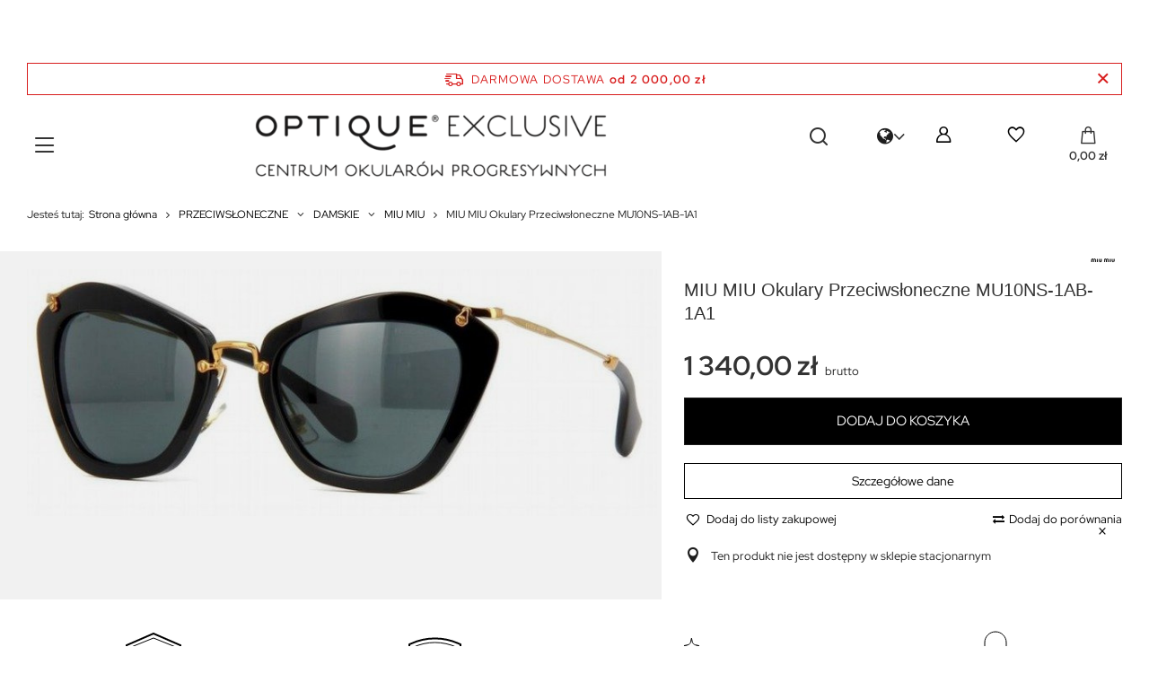

--- FILE ---
content_type: text/html; charset=utf-8
request_url: https://optique-exclusive.pl/pl/products/miu-miu-okulary-przeciwsloneczne-mu10ns-1ab-1a1-7775.html
body_size: 39608
content:
<!DOCTYPE html>
<html lang="pl" class="--freeShipping --vat --gross " ><head><link rel="preload" as="image" fetchpriority="high" href="/hpeciai/b95bfe778db9188b38b3f2dbabb3c4f4/pol_pm_MIU-MIU-Okulary-Przeciwsloneczne-MU10NS-1AB-1A1-7775_1.jpg"><meta name="viewport" content="user-scalable=no, initial-scale = 1.0, maximum-scale = 1.0, width=device-width, viewport-fit=cover"><meta http-equiv="Content-Type" content="text/html; charset=utf-8"><meta http-equiv="X-UA-Compatible" content="IE=edge"><title>MIU MIU Okulary Przeciwsłoneczne MU10NS-1AB-1A1 | Okulary przeciwsłoneczne |</title><meta name="keywords" content="MIU MIU Okulary Przeciwsłoneczne MU10NS-1AB-1A1 "><meta name="description" content="MIU MIU Okulary Przeciwsłoneczne MU10NS-1AB-1A1 MU10N-1AB-1A1 | Najnowsze kolekcje, unikalne modele. Bezpłatna wysyłka i 14 dni na zwrot! | PRZECIWSŁONECZNE \ DAMSKIE \ MIU MIU | "><link rel="icon" href="/gfx/pol/favicon.ico"><meta name="theme-color" content="#333"><meta name="msapplication-navbutton-color" content="#333"><meta name="apple-mobile-web-app-status-bar-style" content="#333"><link rel="preload stylesheet" as="style" href="/gfx/pol/style.css.gzip?r=1757414839"><link rel="stylesheet" type="text/css" href="/gfx/pol/projector_style.css.gzip?r=1757414839"><style>
							#photos_slider[data-skeleton] .photos__link:before {
								padding-top: calc(min((294/750 * 100%), 294px));
							}
							@media (min-width: 979px) {.photos__slider[data-skeleton] .photos__figure:not(.--nav):first-child .photos__link {
								max-height: 294px;
							}}
						</style><script>var app_shop={urls:{prefix:'data="/gfx/'.replace('data="', '')+'pol/',graphql:'/graphql/v1/'},vars:{meta:{viewportContent:'initial-scale = 1.0, maximum-scale = 5.0, width=device-width, viewport-fit=cover'},priceType:'gross',priceTypeVat:true,productDeliveryTimeAndAvailabilityWithBasket:false,geoipCountryCode:'US',fairShopLogo: { enabled: false, image: '/gfx/standards/safe_light.svg'},currency:{id:'PLN',symbol:'zł',country:'pl',format:'###,##0.00',beforeValue:false,space:true,decimalSeparator:',',groupingSeparator:' '},language:{id:'pol',symbol:'pl',name:'Polski'},omnibus:{enabled:true,rebateCodeActivate:false,hidePercentageDiscounts:false,},},txt:{priceTypeText:' brutto',},fn:{},fnrun:{},files:[],graphql:{}};const getCookieByName=(name)=>{const value=`; ${document.cookie}`;const parts = value.split(`; ${name}=`);if(parts.length === 2) return parts.pop().split(';').shift();return false;};if(getCookieByName('freeeshipping_clicked')){document.documentElement.classList.remove('--freeShipping');}if(getCookieByName('rabateCode_clicked')){document.documentElement.classList.remove('--rabateCode');}function hideClosedBars(){const closedBarsArray=JSON.parse(localStorage.getItem('closedBars'))||[];if(closedBarsArray.length){const styleElement=document.createElement('style');styleElement.textContent=`${closedBarsArray.map((el)=>`#${el}`).join(',')}{display:none !important;}`;document.head.appendChild(styleElement);}}hideClosedBars();</script><meta name="robots" content="index,follow"><meta name="rating" content="general"><meta name="Author" content="Optique-exclusive.pl na bazie IdoSell (www.idosell.com/shop).">
<!-- Begin LoginOptions html -->

<style>
#client_new_social .service_item[data-name="service_Apple"]:before, 
#cookie_login_social_more .service_item[data-name="service_Apple"]:before,
.oscop_contact .oscop_login__service[data-service="Apple"]:before {
    display: block;
    height: 2.6rem;
    content: url('/gfx/standards/apple.svg?r=1743165583');
}
.oscop_contact .oscop_login__service[data-service="Apple"]:before {
    height: auto;
    transform: scale(0.8);
}
#client_new_social .service_item[data-name="service_Apple"]:has(img.service_icon):before,
#cookie_login_social_more .service_item[data-name="service_Apple"]:has(img.service_icon):before,
.oscop_contact .oscop_login__service[data-service="Apple"]:has(img.service_icon):before {
    display: none;
}
</style>

<!-- End LoginOptions html -->

<!-- Open Graph -->
<meta property="og:type" content="website"><meta property="og:url" content="https://optique-exclusive.pl/pl/products/miu-miu-okulary-przeciwsloneczne-mu10ns-1ab-1a1-7775.html
"><meta property="og:title" content="MIU MIU Okulary Przeciwsłoneczne MU10NS-1AB-1A1"><meta property="og:description" content="Najnowsze kolekcje, unikalne modele. Bezpłatna wysyłka i 14 dni na zwrot!"><meta property="og:site_name" content="Optique-exclusive.pl"><meta property="og:locale" content="pl_PL"><meta property="og:locale:alternate" content="en_GB"><meta property="og:image" content="https://optique-exclusive.pl/hpeciai/b95bfe778db9188b38b3f2dbabb3c4f4/pol_pl_MIU-MIU-Okulary-Przeciwsloneczne-MU10NS-1AB-1A1-7775_1.jpg"><meta property="og:image:width" content="750"><meta property="og:image:height" content="294"><link rel="manifest" href="https://optique-exclusive.pl/data/include/pwa/4/manifest.json?t=3"><meta name="apple-mobile-web-app-capable" content="yes"><meta name="apple-mobile-web-app-status-bar-style" content="black"><meta name="apple-mobile-web-app-title" content="optique-exclusive.pl"><link rel="apple-touch-icon" href="/data/include/pwa/4/icon-128.png"><link rel="apple-touch-startup-image" href="/data/include/pwa/4/logo-512.png" /><meta name="msapplication-TileImage" content="/data/include/pwa/4/icon-144.png"><meta name="msapplication-TileColor" content="#2F3BA2"><meta name="msapplication-starturl" content="/"><script type="application/javascript">var _adblock = true;</script><script async src="/data/include/advertising.js"></script><script type="application/javascript">var statusPWA = {
                online: {
                    txt: "Połączono z internetem",
                    bg: "#5fa341"
                },
                offline: {
                    txt: "Brak połączenia z internetem",
                    bg: "#eb5467"
                }
            }</script><script async type="application/javascript" src="/ajax/js/pwa_online_bar.js?v=1&r=6"></script><script >
window.dataLayer = window.dataLayer || [];
window.gtag = function gtag() {
dataLayer.push(arguments);
}
gtag('consent', 'default', {
'ad_storage': 'denied',
'analytics_storage': 'denied',
'ad_personalization': 'denied',
'ad_user_data': 'denied',
'wait_for_update': 500
});

gtag('set', 'ads_data_redaction', true);
</script><script id="iaiscript_1" data-requirements="W10=" data-ga4_sel="ga4script">
window.iaiscript_1 = `<${'script'}  class='google_consent_mode_update'>
gtag('consent', 'update', {
'ad_storage': 'granted',
'analytics_storage': 'granted',
'ad_personalization': 'granted',
'ad_user_data': 'granted'
});
</${'script'}>`;
</script>
<!-- End Open Graph -->

<link rel="canonical" href="https://optique-exclusive.pl/pl/products/miu-miu-okulary-przeciwsloneczne-mu10ns-1ab-1a1-7775.html" />
<link rel="alternate" hreflang="en" href="https://optique-exclusive.pl/en/products/miu-miu-sunglasses-mu10ns-1ab-1a1-7775.html" />
<link rel="alternate" hreflang="pl" href="https://optique-exclusive.pl/pl/products/miu-miu-okulary-przeciwsloneczne-mu10ns-1ab-1a1-7775.html" />
                <!-- Global site tag (gtag.js) -->
                <script  async src="https://www.googletagmanager.com/gtag/js?id=AW-16711794768"></script>
                <script >
                    window.dataLayer = window.dataLayer || [];
                    window.gtag = function gtag(){dataLayer.push(arguments);}
                    gtag('js', new Date());
                    
                    gtag('config', 'AW-16711794768', {"allow_enhanced_conversions":true});
gtag('config', 'G-8C2968HT2J');

                </script>
                <link rel="stylesheet" type="text/css" href="/data/designs/65820707b0eb94.49690782_71/gfx/pol/custom.css.gzip?r=1759313989">            <!-- Google Tag Manager -->
                    <script >(function(w,d,s,l,i){w[l]=w[l]||[];w[l].push({'gtm.start':
                    new Date().getTime(),event:'gtm.js'});var f=d.getElementsByTagName(s)[0],
                    j=d.createElement(s),dl=l!='dataLayer'?'&l='+l:'';j.async=true;j.src=
                    'https://www.googletagmanager.com/gtm.js?id='+i+dl;f.parentNode.insertBefore(j,f);
                    })(window,document,'script','dataLayer','GTM-5LWX5J3');</script>
            <!-- End Google Tag Manager -->
<!-- Begin additional html or js -->


<!--124|4|107-->
<style>
			table.TableDesc_1{
				width: 100%;
				table-layout: fixed;
			}
			table.TableDesc_1 iframe{
				max-width: 100%;
			}
			table.TableDesc_1 tr td{
				padding: 5px;
				max-width: 100%;
			}
			table.TableDesc_1 img{
				display: inline-block;
				max-width: 100%; 
				height: auto; 
				width: auto\\9; /* ie8 */
			}
			table.TableDesc_2{
				width: 100%;
				table-layout: fixed;
			}
			table.TableDesc_2 tr td{
				padding: 5px;
				max-width: 100%;
			}
			table.TableDesc_2 iframe{
				max-width: 100%;
			}
			table.TableDesc_2 img{
				display: inline-block;
				max-width: 100%; 
				height: auto; 
				width: auto\\9; /* ie8 */
			}
		@media only screen and (max-width: 757px){
			table.TableDesc_1 tr td{
				max-width: 100%;
				width: 100%;
				display: block;
			}
			table.TableDesc_1 iframe{
				height:auto;
			}
			table.TableDesc_1 img{
				display: block;
				max-width: 100%; 
				height: auto; 
				width: auto\\9; /* ie8 */
			}
			table.TableDesc_2{
				table-layout: fixed;
			}
			table.TableDesc_2 tr td{
				max-width: 100%;
				width: 100%;
				display: block;
			}
			table.TableDesc_2 img{
				display: block;
				max-width: 100%; 
				height: auto; 
				width: auto\\9; /* ie8 */
			}
	}
	@media only screen and (min-width: 1200px) and (min-height: 768px){
			table.TableDesc_1, table.TableDesc_1 tr{
				max-width: 1170px;
			}

</style>
<!--137|4|107| modified: 2024-06-25 15:48:13-->
<style>
			table.TableDesc_1{
				width: 100%;
				table-layout: fixed;
			}
			table.TableDesc_1 iframe{
				max-width: 100%;
			}
			table.TableDesc_1 tr td{
				padding: 5px;
				max-width: 100%;
			}
			table.TableDesc_1 img{
				display: inline-block;
				max-width: 100%; 
				height: auto; 
				width: auto\\9; /* ie8 */
			}
			table.TableDesc_2{
				width: 100%;
				table-layout: fixed;
			}
			table.TableDesc_2 tr td{
				padding: 5px;
				max-width: 100%;
			}
			table.TableDesc_2 iframe{
				max-width: 100%;
			}
			table.TableDesc_2 img{
				display: inline-block;
				max-width: 100%; 
				height: auto; 
				width: auto\\9; /* ie8 */
			}
		@media only screen and (max-width: 757px){
			table.TableDesc_1 tr td{
				max-width: 100%;
				width: 100%;
				display: block;
			}
			table.TableDesc_1 iframe{
				height:auto;
			}
			table.TableDesc_1 img{
				display: block;
				max-width: 100%; 
				height: auto; 
				width: auto\\9; /* ie8 */
			}
			table.TableDesc_2{
				table-layout: fixed;
			}
			table.TableDesc_2 tr td{
				max-width: 100%;
				width: 100%;
				display: block;
			}
			table.TableDesc_2 img{
				display: block;
				max-width: 100%; 
				height: auto; 
				width: auto\\9; /* ie8 */
			}
	}
	@media only screen and (min-width: 1200px) and (min-height: 768px){
			table.TableDesc_1, table.TableDesc_1 tr{
				max-width: 1170px;
			}

</style>
<!--160|4|134| modified: 2024-07-08 15:50:28-->
<!-- Hotjar Tracking Code for https://optique-exclusive.pl -->
<script>
    (function(h,o,t,j,a,r){
        h.hj=h.hj||function(){(h.hj.q=h.hj.q||[]).push(arguments)};
        h._hjSettings={hjid:5051633,hjsv:6};
        a=o.getElementsByTagName('head')[0];
        r=o.createElement('script');r.async=1;
        r.src=t+h._hjSettings.hjid+j+h._hjSettings.hjsv;
        a.appendChild(r);
    })(window,document,'https://static.hotjar.com/c/hotjar-','.js?sv=');
</script>
<!--187|4|152| modified: 2025-06-30 15:07:20-->
<style>
#gallery-slider1 ul {padding-left: 0 !important;}
#gallery-slider1 li {text-align: center; margin-right: 10px;}
#gallery-slider1 img {display: block; margin: 0 auto; width: 100%;}
</style>
<!--177|4|147| modified: 2025-06-30 15:07:59-->
<style>
#gallery-slider2 ul {padding-left: 0 !important;}
#gallery-slider2 li {text-align: center; margin-right: 10px;}
#gallery-slider2 img {display: block; margin: 0 auto;}
</style>
<!--182|4|150| modified: 2025-06-30 15:07:52-->
<style>
#gallery-slider3 ul {padding-left: 0 !important;}
#gallery-slider3 li {text-align: center; margin-right: 10px;}
#gallery-slider3 img {display: block; margin: 0 auto;}
</style>

<!-- End additional html or js -->
                <script>
                if (window.ApplePaySession && window.ApplePaySession.canMakePayments()) {
                    var applePayAvailabilityExpires = new Date();
                    applePayAvailabilityExpires.setTime(applePayAvailabilityExpires.getTime() + 2592000000); //30 days
                    document.cookie = 'applePayAvailability=yes; expires=' + applePayAvailabilityExpires.toUTCString() + '; path=/;secure;'
                    var scriptAppleJs = document.createElement('script');
                    scriptAppleJs.src = "/ajax/js/apple.js?v=3";
                    if (document.readyState === "interactive" || document.readyState === "complete") {
                          document.body.append(scriptAppleJs);
                    } else {
                        document.addEventListener("DOMContentLoaded", () => {
                            document.body.append(scriptAppleJs);
                        });  
                    }
                } else {
                    document.cookie = 'applePayAvailability=no; path=/;secure;'
                }
                </script>
                                <script>
                var listenerFn = function(event) {
                    if (event.origin !== "https://payment.idosell.com")
                        return;
                    
                    var isString = (typeof event.data === 'string' || event.data instanceof String);
                    if (!isString) return;
                    try {
                        var eventData = JSON.parse(event.data);
                    } catch (e) {
                        return;
                    }
                    if (!eventData) { return; }                                            
                    if (eventData.isError) { return; }
                    if (eventData.action != 'isReadyToPay') {return; }
                    
                    if (eventData.result.result && eventData.result.paymentMethodPresent) {
                        var googlePayAvailabilityExpires = new Date();
                        googlePayAvailabilityExpires.setTime(googlePayAvailabilityExpires.getTime() + 2592000000); //30 days
                        document.cookie = 'googlePayAvailability=yes; expires=' + googlePayAvailabilityExpires.toUTCString() + '; path=/;secure;'
                    } else {
                        document.cookie = 'googlePayAvailability=no; path=/;secure;'
                    }                                            
                }     
                if (!window.isAdded)
                {                                        
                    if (window.oldListener != null) {
                         window.removeEventListener('message', window.oldListener);
                    }                        
                    window.addEventListener('message', listenerFn);
                    window.oldListener = listenerFn;                                      
                       
                    const iframe = document.createElement('iframe');
                    iframe.src = "https://payment.idosell.com/assets/html/checkGooglePayAvailability.html?origin=https%3A%2F%2Foptique-exclusive.pl";
                    iframe.style.display = 'none';                                            

                    if (document.readyState === "interactive" || document.readyState === "complete") {
                          if (!window.isAdded) {
                              window.isAdded = true;
                              document.body.append(iframe);
                          }
                    } else {
                        document.addEventListener("DOMContentLoaded", () => {
                            if (!window.isAdded) {
                              window.isAdded = true;
                              document.body.append(iframe);
                          }
                        });  
                    }  
                }
                </script>
                <script>
            var paypalScriptLoaded = null;
            var paypalScript = null;
            
            async function attachPaypalJs() {
                return new Promise((resolve, reject) => {
                    if (!paypalScript) {
                        paypalScript = document.createElement('script');
                        paypalScript.async = true;
                        paypalScript.setAttribute('data-namespace', "paypal_sdk");
                        paypalScript.setAttribute('data-partner-attribution-id', "IAIspzoo_Cart_PPCP");
                        paypalScript.addEventListener("load", () => {
                        paypalScriptLoaded = true;
                            resolve({status: true});
                        });
                        paypalScript.addEventListener("error", () => {
                            paypalScriptLoaded = true;
                            reject({status: false});
                         });
                        paypalScript.src = "https://www.paypal.com/sdk/js?client-id=AbxR9vIwE1hWdKtGu0gOkvPK2YRoyC9ulUhezbCUWnrjF8bjfwV-lfP2Rze7Bo8jiHIaC0KuaL64tlkD&components=buttons,funding-eligibility&currency=PLN&merchant-id=ZKG625FK2QK96&locale=pl_PL";
                        if (document.readyState === "interactive" || document.readyState === "complete") {
                            document.body.append(paypalScript);
                        } else {
                            document.addEventListener("DOMContentLoaded", () => {
                                document.body.append(paypalScript);
                            });  
                        }                                              
                    } else {
                        if (paypalScriptLoaded) {
                            resolve({status: true});
                        } else {
                            paypalScript.addEventListener("load", () => {
                                paypalScriptLoaded = true;
                                resolve({status: true});                            
                            });
                            paypalScript.addEventListener("error", () => {
                                paypalScriptLoaded = true;
                                reject({status: false});
                            });
                        }
                    }
                });
            }
            </script>
                <script>
                attachPaypalJs().then(() => {
                    let paypalEligiblePayments = [];
                    let payPalAvailabilityExpires = new Date();
                    payPalAvailabilityExpires.setTime(payPalAvailabilityExpires.getTime() + 86400000); //1 day
                    if (typeof(paypal_sdk) != "undefined") {
                        for (x in paypal_sdk.FUNDING) {
                            var buttonTmp = paypal_sdk.Buttons({
                                fundingSource: x.toLowerCase()
                            });
                            if (buttonTmp.isEligible()) {
                                paypalEligiblePayments.push(x);
                            }
                        }
                    }
                    if (paypalEligiblePayments.length > 0) {
                        document.cookie = 'payPalAvailability_PLN=' + paypalEligiblePayments.join(",") + '; expires=' + payPalAvailabilityExpires.toUTCString() + '; path=/; secure';
                        document.cookie = 'paypalMerchant=ZKG625FK2QK96; expires=' + payPalAvailabilityExpires.toUTCString() + '; path=/; secure';
                    } else {
                        document.cookie = 'payPalAvailability_PLN=-1; expires=' + payPalAvailabilityExpires.toUTCString() + '; path=/; secure';
                    }
                });
                </script><script src="/data/gzipFile/expressCheckout.js.gz"></script></head><body>
<!-- Begin additional html or js -->


<!--191|4|154| modified: 2024-03-21 16:05:10-->
<iframe id="salesmanagoIframe" style="margin: 0; padding: 0; width:100%; height:60px; overflow-y:hidden; overflow-x:hidden; border:none; background:#ffffff;max-width:100%;" src="https://app3.salesmanago.pl/ms/khs3if58mbgwfzys/default/Gorny_Pasek_Optique_Exclusive_PL.htm"></iframe>
<!--253|4|181| modified: 2024-08-27 21:44:22-->
<script>        var targetDate = new Date("Aug 31, 2024 23:59:59").getTime();

        var countdownInterval = setInterval(function() {

            var now = new Date().getTime();

            var distance = targetDate - now;

            var days = Math.floor(distance / (1000 * 60 * 60 * 24));
            var hours = Math.floor((distance % (1000 * 60 * 60 * 24)) / (1000 * 60 * 60));
            var minutes = Math.floor((distance % (1000 * 60 * 60)) / (1000 * 60));
            var seconds = Math.floor((distance % (1000 * 60)) / 1000);

            document.getElementById("countdown").innerHTML = days + "d " + hours + "h "
            + minutes + "m " + seconds + "s ";

            if (distance < 0) {
                clearInterval(countdownInterval);
                document.getElementById("countdown").innerHTML = "Promocja zakończona";
            }
        }, 1000);</script>

<!-- End additional html or js -->
<div id="container" class="projector_page container max-width-1200"><header class=" commercial_banner"><script class="ajaxLoad">app_shop.vars.vat_registered="true";app_shop.vars.currency_format="###,##0.00";app_shop.vars.currency_before_value=false;app_shop.vars.currency_space=true;app_shop.vars.symbol="zł";app_shop.vars.id="PLN";app_shop.vars.baseurl="http://optique-exclusive.pl/";app_shop.vars.sslurl="https://optique-exclusive.pl/";app_shop.vars.curr_url="%2Fpl%2Fproducts%2Fmiu-miu-okulary-przeciwsloneczne-mu10ns-1ab-1a1-7775.html";var currency_decimal_separator=',';var currency_grouping_separator=' ';app_shop.vars.blacklist_extension=["exe","com","swf","js","php"];app_shop.vars.blacklist_mime=["application/javascript","application/octet-stream","message/http","text/javascript","application/x-deb","application/x-javascript","application/x-shockwave-flash","application/x-msdownload"];app_shop.urls.contact="/pl/contact.html";</script><div id="viewType" style="display:none"></div><div id="freeShipping" class="freeShipping"><span class="freeShipping__info">Darmowa dostawa</span><strong class="freeShipping__val">
				od 
				2 000,00 zł</strong><a href="" class="freeShipping__close"></a></div><div id="logo" class="d-flex align-items-center" data-bg="/data/gfx/mask/pol/top_4_big.jpg"><a href="https://optique-exclusive.pl" target="_self"><img src="/data/gfx/mask/pol/logo_4_big.png" alt="Okulary i szkła progresywne w Optique Exclusive" width="1000" height="200"></a></div><form action="https://optique-exclusive.pl/pl/search.html" method="get" id="menu_search" class="menu_search"><a href="#showSearchForm" class="menu_search__mobile"></a><div class="menu_search__block"><div class="menu_search__item --input"><input class="menu_search__input" type="text" name="text" autocomplete="off" placeholder="Wpisz czego szukasz" aria-label="Wpisz czego szukasz"><button class="menu_search__submit" type="submit" aria-label="Szukaj"></button></div><div class="menu_search__item --results search_result"></div></div></form><div id="menu_settings"><div class="open_trigger"><span class="d-none d-md-inline-block icon-globe"></span><div class="menu_settings_wrapper d-md-none"><div class="menu_settings_inline"><div class="menu_settings_header">
								Język i waluta: 
							</div><div class="menu_settings_content"><span class="menu_settings_flag flag flag_pol"></span><strong class="menu_settings_value"><span class="menu_settings_language">pl</span><span> | </span><span class="menu_settings_currency">zł</span></strong></div></div><div class="menu_settings_inline"><div class="menu_settings_header">
								Dostawa do: 
							</div><div class="menu_settings_content"><strong class="menu_settings_value">Polska</strong></div></div></div><i class="icon-angle-down d-none d-md-inline-block"></i></div><form action="https://optique-exclusive.pl/pl/settings.html" method="post"><ul><li><div class="form-group"><label class="menu_settings_lang_label">Język</label><div class="radio"><label><input type="radio" name="lang" checked value="pol"><span class="flag flag_pol"></span><span>pl</span></label></div><div class="radio"><label><input type="radio" name="lang" value="eng"><span class="flag flag_eng"></span><span>en</span></label></div></div></li><li><div class="form-group"><label for="menu_settings_curr">Waluta</label><div class="select-after"><select class="form-control" name="curr" id="menu_settings_curr"><option value="PLN" selected>zł</option><option value="EUR">€ (1 zł = 0.2374€)
															</option><option value="GBP">£ (1 zł = 0.2056£)
															</option></select></div></div><div class="form-group"><label for="menu_settings_country">Dostawa do</label><div class="select-after"><select class="form-control" name="country" id="menu_settings_country"><option value="1143020016">Austria</option><option value="1143020022">Belgia</option><option value="1143020033">Bułgaria</option><option value="1143020041">Czechy</option><option value="1143020042">Dania</option><option value="1143020051">Estonia</option><option value="1143020056">Finlandia</option><option value="1143020057">Francja</option><option value="1143020062">Grecja</option><option value="1143020075">Hiszpania</option><option value="1143020076">Holandia</option><option value="1143020083">Irlandia</option><option value="1143020116">Litwa</option><option value="1143020118">Łotwa</option><option value="1143020117">Luksembourg</option><option value="1143020143">Niemcy</option><option selected value="1143020003">Polska</option><option value="1143020169">Rumunia</option><option value="1143020182">Słowacja</option><option value="1143020183">Słowenia</option><option value="1143020193">Szwecja</option><option value="1143020217">Węgry</option><option value="1143020220">Włochy</option></select></div></div></li><li class="buttons"><button class="btn --solid --large" type="submit">
								Zastosuj zmiany
							</button></li></ul></form><div id="menu_additional"><a class="account_link" href="https://optique-exclusive.pl/pl/login.html"></a><div class="shopping_list_top" data-empty="true"><a href="https://optique-exclusive.pl/pl/shoppinglist" class="wishlist_link slt_link --empty"></a><div class="slt_lists" style="display:none !important"><ul class="slt_lists__nav"><li class="slt_lists__nav_item" data-list_skeleton="true" data-list_id="true" data-shared="true"><a class="slt_lists__nav_link" data-list_href="true"><span class="slt_lists__nav_name" data-list_name="true"></span><span class="slt_lists__count" data-list_count="true">0</span></a></li><li class="slt_lists__nav_item --empty"><a class="slt_lists__nav_link --empty" href="https://optique-exclusive.pl/pl/shoppinglist"><span class="slt_lists__count" data-list_count="true">0</span></a></li></ul></div></div></div></div><div class="shopping_list_top_mobile" data-empty="true"><a href="https://optique-exclusive.pl/pl/shoppinglist" class="sltm_link --empty"></a></div><div id="menu_basket" class="topBasket"><a class="topBasket__sub" href="/basketedit.php"><span class="badge badge-info"></span><strong class="topBasket__price">0,00 zł</strong></a><div class="topBasket__details --products" style="display: none;"><div class="topBasket__block --labels"><label class="topBasket__item --name">Produkt</label><label class="topBasket__item --sum">Ilość</label><label class="topBasket__item --prices">Cena</label></div><div class="topBasket__block --products"></div><div class="topBasket__block --oneclick topBasket_oneclick" data-lang="pol"><div class="topBasket_oneclick__label"><span class="topBasket_oneclick__text --fast">Szybkie zakupy <strong>1-Click</strong></span><span class="topBasket_oneclick__text --registration"> (bez rejestracji)</span></div><div class="topBasket_oneclick__items"><span class="topBasket_oneclick__item --paypal" title="PayPal"><img class="topBasket_oneclick__icon" src="/panel/gfx/payment_forms/236.png" alt="PayPal"></span><span class="topBasket_oneclick__item --googlePay" title="Google Pay"><img class="topBasket_oneclick__icon" src="/panel/gfx/payment_forms/237.png" alt="Google Pay"></span></div></div></div><div class="topBasket__details --shipping" style="display: none;"><span class="topBasket__name">Koszt dostawy od</span><span id="shipppingCost"></span></div></div><nav id="menu_categories"><button type="button" class="navbar-toggler"><i class="icon-reorder"></i></button><div class="navbar-collapse" id="menu_navbar"><ul class="navbar-nav"><li class="nav-item"><a  href="/pl/about/badanie-wzroku-2-0-861.html#umow" target="_self"								
							 class="nav-link" >UMÓW BADANIE</a></li><li class="nav-item"><a  href="/pl/producers.html" target="_self"								
							 class="nav-link" >DOSTĘPNE MARKI</a></li><li class="nav-item active"><a  href="/pl/categories/okulary-przeciwsloneczne-1231264910.html" target="_self"								
							 class="nav-link active" >PRZECIWSŁONECZNE</a><ul class="navbar-subnav"><li class="nav-item empty"><a  href="/pl/newproducts/nowosc.html?filter_traits[1333792797]=1333792798" target="_self
												""
											 class="nav-link" >NOWOŚCI</a></li><li class="nav-item empty"><a  href="/pl/bestsellers/bestseller.html?filter_traits[1333792797]=1333792798" target="_self
												""
											 class="nav-link" >BESTSELLERY</a></li><li class="nav-item active"><a  href="/pl/menu/przeciwsloneczne/damskie-11186.html" target="_self
												""
											 class="nav-link active" >DAMSKIE</a><ul class="navbar-subsubnav"><li class="nav-item"><a  href="/pl/menu/przeciwsloneczne/damskie/ana-hickmann-11222.html" target="_self
															"
															 class="nav-link" >ANA HICKMANN</a></li><li class="nav-item"><a  href="/pl/menu/przeciwsloneczne/damskie/alaia-11216.html" target="_self
															"
															 class="nav-link" >ALAIA</a></li><li class="nav-item"><a  href="/pl/menu/przeciwsloneczne/damskie/balenciaga-11213.html" target="_self
															"
															 class="nav-link" >BALENCIAGA</a></li><li class="nav-item"><a  href="/pl/menu/przeciwsloneczne/damskie/balmain-paris-11210.html" target="_self
															"
															 class="nav-link" >BALMAIN PARIS</a></li><li class="nav-item"><a  href="/pl/menu/przeciwsloneczne/damskie/bottega-veneta-11217.html" target="_self
															"
															 class="nav-link" >BOTTEGA VENETA</a></li><li class="nav-item"><a  href="/pl/menu/przeciwsloneczne/damskie/bvlgari-11187.html" target="_self
															"
															 class="nav-link" >BVLGARI</a></li><li class="nav-item"><a  href="/pl/about/cartier-luksusowe-okulary-w-sercu-warszawy-978.html" target="_self
															"
															 class="nav-link" >CARTIER</a></li><li class="nav-item"><a  href="/pl/menu/przeciwsloneczne/damskie/celine-11189.html" target="_self
															"
															 class="nav-link" >CELINE</a></li><li class="nav-item"><a  href="/pl/menu/przeciwsloneczne/damskie/chloe-11215.html" target="_self
															"
															 class="nav-link" >CHLOE</a></li><li class="nav-item"><a  href="/pl/menu/przeciwsloneczne/damskie/dior-11192.html" target="_self
															"
															 class="nav-link" >DIOR</a></li><li class="nav-item"><a  href="/pl/menu/przeciwsloneczne/damskie/dita-lancier-11221.html" target="_self
															"
															 class="nav-link" >DITA LANCIER</a></li><li class="nav-item"><a  href="/pl/menu/przeciwsloneczne/damskie/dolce-gabbana-11193.html" target="_self
															"
															 class="nav-link" >DOLCE&amp;GABBANA</a></li><li class="nav-item"><a  href="/pl/menu/przeciwsloneczne/damskie/etro-11393.html" target="_self
															"
															 class="nav-link" >ETRO</a></li><li class="nav-item"><a  href="/pl/menu/przeciwsloneczne/damskie/giorgio-armani-11308.html" target="_self
															"
															 class="nav-link" >GIORGIO ARMANI</a></li><li class="nav-item"><a  href="/pl/menu/przeciwsloneczne/damskie/gucci-11208.html" target="_self
															"
															 class="nav-link" >GUCCI</a></li><li class="nav-item"><a  href="/pl/menu/przeciwsloneczne/damskie/hickmann-11223.html" target="_self
															"
															 class="nav-link" >HICKMANN</a></li><li class="nav-item"><a  href="/pl/menu/przeciwsloneczne/damskie/jacquemus-11224.html" target="_self
															"
															 class="nav-link" >JACQUEMUS</a></li><li class="nav-item"><a  href="/pl/menu/przeciwsloneczne/damskie/john-dalia-11441.html" target="_self
															"
															 class="nav-link" >JOHN DALIA</a></li><li class="nav-item"><a  href="/pl/menu/przeciwsloneczne/damskie/linda-farrow-11426.html" target="_self
															"
															 class="nav-link" >LINDA FARROW</a></li><li class="nav-item active"><a  href="/pl/menu/przeciwsloneczne/damskie/miu-miu-11198.html" target="_self
															"
															 class="nav-link active" >MIU MIU</a></li><li class="nav-item"><a  href="/pl/menu/przeciwsloneczne/damskie/moncler-11358.html" target="_self
															"
															 class="nav-link" >MONCLER</a></li><li class="nav-item"><a  href="/pl/menu/przeciwsloneczne/damskie/moschino-11415.html" target="_self
															"
															 class="nav-link" >MOSCHINO</a></li><li class="nav-item"><a  href="/pl/menu/przeciwsloneczne/damskie/off-white-11219.html" target="_self
															"
															 class="nav-link" >OFF-WHITE</a></li><li class="nav-item"><a  href="/pl/menu/przeciwsloneczne/damskie/oliver-peoples-11199.html" target="_self
															"
															 class="nav-link" >OLIVER PEOPLES</a></li><li class="nav-item"><a  href="/pl/menu/przeciwsloneczne/damskie/palm-angels-11218.html" target="_self
															"
															 class="nav-link" >PALM ANGELS</a></li><li class="nav-item"><a  href="/pl/menu/przeciwsloneczne/damskie/persol-11200.html" target="_self
															"
															 class="nav-link" >PERSOL</a></li><li class="nav-item"><a  href="/pl/menu/przeciwsloneczne/damskie/prada-11201.html" target="_self
															"
															 class="nav-link" >PRADA</a></li><li class="nav-item"><a  href="/pl/menu/przeciwsloneczne/damskie/saint-laurent-11209.html" target="_self
															"
															 class="nav-link" >SAINT LAURENT</a></li><li class="nav-item"><a  href="/pl/menu/przeciwsloneczne/damskie/swarovski-11369.html" target="_self
															"
															 class="nav-link" >SWAROVSKI</a></li><li class="nav-item"><a  href="/pl/menu/przeciwsloneczne/damskie/tag-heuer-11387.html" target="_self
															"
															 class="nav-link" >TAG HEUER</a></li><li class="nav-item"><a  href="/pl/menu/przeciwsloneczne/damskie/tom-ford-11204.html" target="_self
															"
															 class="nav-link" >TOM FORD</a></li><li class="nav-item --all"><a class="nav-link" href="/pl/menu/przeciwsloneczne/damskie-11186.html">+ Pokaż wszystkie</a></li></ul></li><li class="nav-item"><a  href="/pl/menu/przeciwsloneczne/meskie-11225.html" target="_self
												""
											 class="nav-link" >MĘSKIE</a><ul class="navbar-subsubnav"><li class="nav-item"><a  href="/pl/menu/przeciwsloneczne/meskie/balenciaga-11252.html" target="_self
															"
															 class="nav-link" >BALENCIAGA</a></li><li class="nav-item"><a  href="/pl/menu/przeciwsloneczne/meskie/balmain-paris-11249.html" target="_self
															"
															 class="nav-link" >BALMAIN PARIS</a></li><li class="nav-item"><a  href="/pl/menu/przeciwsloneczne/meskie/bottega-veneta-11256.html" target="_self
															"
															 class="nav-link" >BOTTEGA VENETA</a></li><li class="nav-item"><a  href="/pl/menu/przeciwsloneczne/meskie/brioni-11250.html" target="_self
															"
															 class="nav-link" >BRIONI</a></li><li class="nav-item"><a  href="/pl/menu/przeciwsloneczne/meskie/bvlgari-11226.html" target="_self
															"
															 class="nav-link" >BVLGARI</a></li><li class="nav-item"><a  href="/pl/about/cartier-luksusowe-okulary-w-sercu-warszawy-978.html" target="_self
															"
															 class="nav-link" >CARTIER</a></li><li class="nav-item"><a  href="/pl/menu/przeciwsloneczne/meskie/celine-11228.html" target="_self
															"
															 class="nav-link" >CELINE</a></li><li class="nav-item"><a  href="/pl/menu/przeciwsloneczne/meskie/dior-11231.html" target="_self
															"
															 class="nav-link" >DIOR</a></li><li class="nav-item"><a  href="/pl/menu/przeciwsloneczne/meskie/dita-lancier-11260.html" target="_self
															"
															 class="nav-link" >DITA LANCIER</a></li><li class="nav-item"><a  href="/pl/menu/przeciwsloneczne/meskie/dolce-gabbana-11232.html" target="_self
															"
															 class="nav-link" >DOLCE&amp;GABBANA</a></li><li class="nav-item"><a  href="/pl/menu/przeciwsloneczne/meskie/giorgio-armani-11309.html" target="_self
															"
															 class="nav-link" >GIORGIO ARMANI</a></li><li class="nav-item"><a  href="/pl/menu/przeciwsloneczne/meskie/john-dalia-11442.html" target="_self
															"
															 class="nav-link" >JOHN DALIA</a></li><li class="nav-item"><a  href="/pl/menu/przeciwsloneczne/meskie/linda-farrow-11427.html" target="_self
															"
															 class="nav-link" >LINDA FARROW</a></li><li class="nav-item"><a  href="/pl/menu/przeciwsloneczne/meskie/moncler-11359.html" target="_self
															"
															 class="nav-link" >MONCLER</a></li><li class="nav-item"><a  href="/pl/menu/przeciwsloneczne/meskie/off-white-11258.html" target="_self
															"
															 class="nav-link" >OFF-WHITE</a></li><li class="nav-item"><a  href="/pl/menu/przeciwsloneczne/meskie/oliver-peoples-11238.html" target="_self
															"
															 class="nav-link" >OLIVER PEOPLES</a></li><li class="nav-item"><a  href="/pl/menu/przeciwsloneczne/meskie/palm-angels-11257.html" target="_self
															"
															 class="nav-link" >PALM ANGELS</a></li><li class="nav-item"><a  href="/pl/menu/przeciwsloneczne/meskie/persol-11239.html" target="_self
															"
															 class="nav-link" >PERSOL</a></li><li class="nav-item"><a  href="/pl/menu/przeciwsloneczne/meskie/prada-11240.html" target="_self
															"
															 class="nav-link" >PRADA</a></li><li class="nav-item"><a  href="/pl/menu/przeciwsloneczne/meskie/saint-laurent-11248.html" target="_self
															"
															 class="nav-link" >SAINT LAURENT</a></li><li class="nav-item"><a  href="/pl/menu/przeciwsloneczne/meskie/tag-heuer-11386.html" target="_self
															"
															 class="nav-link" >TAG HEUER</a></li><li class="nav-item"><a  href="/pl/menu/przeciwsloneczne/meskie/tom-ford-11243.html" target="_self
															"
															 class="nav-link" >TOM FORD</a></li><li class="nav-item --all"><a class="nav-link" href="/pl/menu/przeciwsloneczne/meskie-11225.html">+ Pokaż wszystkie</a></li></ul></li><li class="nav-item empty"><a  href="https://optique-exclusive.pl/pl/search.html?cat=1231264910&amp;traits_alt[20]=1333719310&amp;filter_traits[20]=1333719310" target="_self
												""
											 class="nav-link" >POLARYZACYJNE</a></li><li class="nav-item --all empty"><a class="nav-link" href="/pl/categories/okulary-przeciwsloneczne-1231264910.html">+ Pokaż wszystkie</a></li></ul></li><li class="nav-item"><a  href="/pl/menu/korekcyjne-7980.html" target="_self"								
							 class="nav-link" >KOREKCYJNE</a><ul class="navbar-subnav"><li class="nav-item empty"><a  href="/pl/newproducts/nowosc.html?filter_traits[1333792797]=1333792799" target="_self
												""
											 class="nav-link" >NOWOŚCI</a></li><li class="nav-item empty"><a  href="/pl/bestsellers/bestseller.html?filter_traits[1333792797]=1333792799" target="_self
												""
											 class="nav-link" >BESTSELLERY</a></li><li class="nav-item"><a  href="/pl/menu/korekcyjne/damskie-11064.html" target="_self
												""
											 class="nav-link" >DAMSKIE</a><ul class="navbar-subsubnav"><li class="nav-item"><a  href="/pl/menu/korekcyjne/damskie/anna-hickmann-9787.html" target="_self
															"
															 class="nav-link" >ANNA HICKMANN</a></li><li class="nav-item"><a  href="/pl/menu/korekcyjne/damskie/balenciaga-7981.html" target="_self
															"
															 class="nav-link" >BALENCIAGA</a></li><li class="nav-item"><a  href="/pl/menu/korekcyjne/damskie/balmain-paris-9799.html" target="_self
															"
															 class="nav-link" >BALMAIN PARIS</a></li><li class="nav-item"><a  href="/pl/menu/korekcyjne/damskie/bottega-veneta-10311.html" target="_self
															"
															 class="nav-link" >BOTTEGA VENETA</a></li><li class="nav-item"><a  href="/pl/menu/korekcyjne/damskie/brunello-cucinelli-11422.html" target="_self
															"
															 class="nav-link" >BRUNELLO CUCINELLI</a></li><li class="nav-item"><a  href="/pl/menu/korekcyjne/damskie/bvlgari-7982.html" target="_self
															"
															 class="nav-link" >BVLGARI</a></li><li class="nav-item"><a  href="/pl/menu/korekcyjne/damskie/caroline-abram-9827.html" target="_self
															"
															 class="nav-link" >CAROLINE ABRAM</a></li><li class="nav-item"><a  href="/pl/about/cartier-luksusowe-okulary-w-sercu-warszawy-978.html" target="_self
															"
															 class="nav-link" >CARTIER</a></li><li class="nav-item"><a  href="/pl/menu/korekcyjne/damskie/celine-7984.html" target="_self
															"
															 class="nav-link" >CELINE</a></li><li class="nav-item"><a  href="/pl/menu/korekcyjne/damskie/chloe-10075.html" target="_self
															"
															 class="nav-link" >CHLOE</a></li><li class="nav-item"><a  href="/pl/menu/korekcyjne/damskie/dior-7987.html" target="_self
															"
															 class="nav-link" >DIOR</a></li><li class="nav-item"><a  href="/pl/menu/korekcyjne/damskie/dita-lancier-11003.html" target="_self
															"
															 class="nav-link" >DITA LANCIER</a></li><li class="nav-item"><a  href="/pl/menu/korekcyjne/damskie/dolce-gabbana-7988.html" target="_self
															"
															 class="nav-link" >DOLCE&amp;GABBANA</a></li><li class="nav-item"><a  href="/pl/menu/korekcyjne/damskie/etro-11391.html" target="_self
															"
															 class="nav-link" >ETRO</a></li><li class="nav-item"><a  href="/pl/menu/korekcyjne/damskie/frank-custom-8817.html" target="_self
															"
															 class="nav-link" >FRANK CUSTOM</a></li><li class="nav-item"><a  href="/pl/menu/korekcyjne/damskie/giorgio-armani-7991.html" target="_self
															"
															 class="nav-link" >GIORGIO ARMANI</a></li><li class="nav-item"><a  href="/pl/menu/korekcyjne/damskie/gucci-8736.html" target="_self
															"
															 class="nav-link" >GUCCI</a></li><li class="nav-item"><a  href="/pl/menu/korekcyjne/damskie/hickmann-11467.html" target="_self
															"
															 class="nav-link" >HICKMANN</a></li><li class="nav-item"><a  href="/pl/menu/korekcyjne/damskie/linda-farrow-11429.html" target="_self
															"
															 class="nav-link" >LINDA FARROW</a></li><li class="nav-item"><a  href="/pl/menu/korekcyjne/damskie/miu-miu-7993.html" target="_self
															"
															 class="nav-link" >MIU MIU</a></li><li class="nav-item"><a  href="/pl/menu/korekcyjne/damskie/moncler-11355.html" target="_self
															"
															 class="nav-link" >MONCLER</a></li><li class="nav-item"><a  href="/pl/menu/korekcyjne/damskie/mont-blanc-9775.html" target="_self
															"
															 class="nav-link" >MONT BLANC</a></li><li class="nav-item"><a  href="/pl/menu/korekcyjne/damskie/moschino-11417.html" target="_self
															"
															 class="nav-link" >MOSCHINO</a></li><li class="nav-item"><a  href="/pl/menu/korekcyjne/damskie/off-white-10319.html" target="_self
															"
															 class="nav-link" >OFF-WHITE</a></li><li class="nav-item"><a  href="/pl/menu/korekcyjne/damskie/oliver-peoples-7994.html" target="_self
															"
															 class="nav-link" >OLIVER PEOPLES</a></li><li class="nav-item"><a  href="/pl/menu/korekcyjne/damskie/persol-7995.html" target="_self
															"
															 class="nav-link" >PERSOL</a></li><li class="nav-item"><a  href="/pl/menu/korekcyjne/damskie/prada-7996.html" target="_self
															"
															 class="nav-link" >PRADA</a></li><li class="nav-item"><a  href="/pl/menu/korekcyjne/damskie/prada-linea-rossa-7997.html" target="_self
															"
															 class="nav-link" >PRADA LINEA ROSSA</a></li><li class="nav-item"><a  href="/pl/menu/korekcyjne/damskie/saint-laurent-8782.html" target="_self
															"
															 class="nav-link" >SAINT LAURENT</a></li><li class="nav-item"><a  href="/pl/menu/korekcyjne/damskie/starck-8005.html" target="_self
															"
															 class="nav-link" >STARCK</a></li><li class="nav-item"><a  href="/pl/menu/korekcyjne/damskie/swarovski-11371.html" target="_self
															"
															 class="nav-link" >SWAROVSKI</a></li><li class="nav-item"><a  href="/pl/menu/korekcyjne/damskie/thierry-lasry-10322.html" target="_self
															"
															 class="nav-link" >THIERRY LASRY</a></li><li class="nav-item"><a  href="/pl/menu/korekcyjne/damskie/tag-heuer-11389.html" target="_self
															"
															 class="nav-link" >TAG HEUER</a></li><li class="nav-item"><a  href="/pl/menu/korekcyjne/damskie/tom-ford-7998.html" target="_self
															"
															 class="nav-link" >TOM FORD</a></li><li class="nav-item"><a  href="/pl/menu/korekcyjne/damskie/versace-8000.html" target="_self
															"
															 class="nav-link" >VERSACE</a></li><li class="nav-item --all"><a class="nav-link" href="/pl/menu/korekcyjne/damskie-11064.html">+ Pokaż wszystkie</a></li></ul></li><li class="nav-item"><a  href="/pl/menu/korekcyjne/meskie-11143.html" target="_self
												""
											 class="nav-link" >MĘSKIE</a><ul class="navbar-subsubnav"><li class="nav-item"><a  href="/pl/menu/korekcyjne/meskie/anna-hickmann-11173.html" target="_self
															"
															 class="nav-link" >ANNA HICKMANN</a></li><li class="nav-item"><a  href="/pl/menu/korekcyjne/meskie/balenciaga-11144.html" target="_self
															"
															 class="nav-link" >BALENCIAGA</a></li><li class="nav-item"><a  href="/pl/menu/korekcyjne/meskie/balmain-paris-11174.html" target="_self
															"
															 class="nav-link" >BALMAIN PARIS</a></li><li class="nav-item"><a  href="/pl/menu/korekcyjne/meskie/bottega-veneta-11180.html" target="_self
															"
															 class="nav-link" >BOTTEGA VENETA</a></li><li class="nav-item"><a  href="/pl/menu/korekcyjne/meskie/brunello-cucinelli-11421.html" target="_self
															"
															 class="nav-link" >BRUNELLO CUCINELLI</a></li><li class="nav-item"><a  href="/pl/menu/korekcyjne/meskie/bvlgari-11145.html" target="_self
															"
															 class="nav-link" >BVLGARI</a></li><li class="nav-item"><a  href="/pl/menu/korekcyjne/meskie/caroline-abram-11176.html" target="_self
															"
															 class="nav-link" >CAROLINE ABRAM</a></li><li class="nav-item"><a  href="/pl/about/cartier-luksusowe-okulary-w-sercu-warszawy-978.html" target="_self
															"
															 class="nav-link" >CARTIER</a></li><li class="nav-item"><a  href="/pl/menu/korekcyjne/meskie/celine-11147.html" target="_self
															"
															 class="nav-link" >CELINE</a></li><li class="nav-item"><a  href="/pl/menu/korekcyjne/meskie/chloe-11179.html" target="_self
															"
															 class="nav-link" >CHLOE</a></li><li class="nav-item"><a  href="/pl/menu/korekcyjne/meskie/dior-11150.html" target="_self
															"
															 class="nav-link" >DIOR</a></li><li class="nav-item"><a  href="/pl/menu/korekcyjne/meskie/dita-lancier-11184.html" target="_self
															"
															 class="nav-link" >DITA LANCIER</a></li><li class="nav-item"><a  href="/pl/menu/korekcyjne/meskie/dolce-gabbana-11151.html" target="_self
															"
															 class="nav-link" >DOLCE&amp;GABBANA</a></li><li class="nav-item"><a  href="/pl/menu/korekcyjne/meskie/frank-custom-11171.html" target="_self
															"
															 class="nav-link" >FRANK CUSTOM</a></li><li class="nav-item"><a  href="/pl/menu/korekcyjne/meskie/giorgio-armani-11154.html" target="_self
															"
															 class="nav-link" >GIORGIO ARMANI</a></li><li class="nav-item"><a  href="/pl/menu/korekcyjne/meskie/gucci-11169.html" target="_self
															"
															 class="nav-link" >GUCCI</a></li><li class="nav-item"><a  href="/pl/menu/korekcyjne/meskie/linda-farrow-11430.html" target="_self
															"
															 class="nav-link" >LINDA FARROW</a></li><li class="nav-item"><a  href="/pl/menu/korekcyjne/meskie/miu-miu-11156.html" target="_self
															"
															 class="nav-link" >MIU MIU</a></li><li class="nav-item"><a  href="/pl/menu/korekcyjne/meskie/moncler-11356.html" target="_self
															"
															 class="nav-link" >MONCLER</a></li><li class="nav-item"><a  href="/pl/menu/korekcyjne/meskie/mont-blanc-11172.html" target="_self
															"
															 class="nav-link" >MONT BLANC</a></li><li class="nav-item"><a  href="/pl/menu/korekcyjne/meskie/moschino-11468.html" target="_self
															"
															 class="nav-link" >MOSCHINO</a></li><li class="nav-item"><a  href="/pl/menu/korekcyjne/meskie/off-white-11182.html" target="_self
															"
															 class="nav-link" >OFF-WHITE</a></li><li class="nav-item"><a  href="/pl/menu/korekcyjne/meskie/oliver-peoples-11157.html" target="_self
															"
															 class="nav-link" >OLIVER PEOPLES</a></li><li class="nav-item"><a  href="/pl/menu/korekcyjne/meskie/persol-11158.html" target="_self
															"
															 class="nav-link" >PERSOL</a></li><li class="nav-item"><a  href="/pl/menu/korekcyjne/meskie/prada-11159.html" target="_self
															"
															 class="nav-link" >PRADA</a></li><li class="nav-item"><a  href="/pl/menu/korekcyjne/meskie/prada-linea-rossa-11160.html" target="_self
															"
															 class="nav-link" >PRADA LINEA ROSSA</a></li><li class="nav-item"><a  href="/pl/menu/korekcyjne/meskie/saint-laurent-11170.html" target="_self
															"
															 class="nav-link" >SAINT LAURENT</a></li><li class="nav-item"><a  href="/pl/menu/korekcyjne/meskie/starck-11167.html" target="_self
															"
															 class="nav-link" >STARCK</a></li><li class="nav-item"><a  href="/pl/menu/korekcyjne/meskie/thierry-lasry-11183.html" target="_self
															"
															 class="nav-link" >THIERRY LASRY</a></li><li class="nav-item"><a  href="/pl/menu/korekcyjne/meskie/tag-heuer-11390.html" target="_self
															"
															 class="nav-link" >TAG HEUER</a></li><li class="nav-item"><a  href="/pl/menu/korekcyjne/meskie/tom-ford-11161.html" target="_self
															"
															 class="nav-link" >TOM FORD</a></li><li class="nav-item"><a  href="/pl/menu/korekcyjne/meskie/versace-11163.html" target="_self
															"
															 class="nav-link" >VERSACE</a></li><li class="nav-item --all"><a class="nav-link" href="/pl/menu/korekcyjne/meskie-11143.html">+ Pokaż wszystkie</a></li></ul></li><li class="nav-item"><a  href="/pl/menu/korekcyjne/wybierz-marke-11262.html" target="_self
												""
											 class="nav-link" >WYBIERZ MARKĘ</a><ul class="navbar-subsubnav"><li class="nav-item"><a  href="/pl/menu/korekcyjne/wybierz-marke/anna-hickmann-11292.html" target="_self
															"
															 class="nav-link" >ANNA HICKMANN</a></li><li class="nav-item"><a  href="/pl/menu/korekcyjne/wybierz-marke/balenciaga-11263.html" target="_self
															"
															 class="nav-link" >BALENCIAGA</a></li><li class="nav-item"><a  href="/pl/menu/korekcyjne/wybierz-marke/balmain-paris-11293.html" target="_self
															"
															 class="nav-link" >BALMAIN PARIS</a></li><li class="nav-item"><a  href="/pl/menu/korekcyjne/wybierz-marke/bottega-veneta-11299.html" target="_self
															"
															 class="nav-link" >BOTTEGA VENETA</a></li><li class="nav-item"><a  href="/pl/menu/korekcyjne/wybierz-marke/brunello-cucinelli-11420.html" target="_self
															"
															 class="nav-link" >BRUNELLO CUCINELLI</a></li><li class="nav-item"><a  href="/pl/menu/korekcyjne/wybierz-marke/bvlgari-11264.html" target="_self
															"
															 class="nav-link" >BVLGARI</a></li><li class="nav-item"><a  href="/pl/menu/korekcyjne/wybierz-marke/caroline-abram-11295.html" target="_self
															"
															 class="nav-link" >CAROLINE ABRAM</a></li><li class="nav-item"><a  href="/pl/about/cartier-luksusowe-okulary-w-sercu-warszawy-978.html" target="_self
															"
															 class="nav-link" >CARTIER</a></li><li class="nav-item"><a  href="/pl/menu/korekcyjne/wybierz-marke/celine-11266.html" target="_self
															"
															 class="nav-link" >CELINE</a></li><li class="nav-item"><a  href="/pl/menu/korekcyjne/wybierz-marke/chloe-11298.html" target="_self
															"
															 class="nav-link" >CHLOE</a></li><li class="nav-item"><a  href="/pl/menu/korekcyjne/wybierz-marke/dior-11269.html" target="_self
															"
															 class="nav-link" >DIOR</a></li><li class="nav-item"><a  href="/pl/menu/korekcyjne/wybierz-marke/dita-lancier-11303.html" target="_self
															"
															 class="nav-link" >DITA LANCIER</a></li><li class="nav-item"><a  href="/pl/menu/korekcyjne/wybierz-marke/dolce-gabbana-11270.html" target="_self
															"
															 class="nav-link" >DOLCE&amp;GABBANA</a></li><li class="nav-item"><a  href="/pl/menu/korekcyjne/wybierz-marke/etnia-barcelona-11306.html" target="_self
															"
															 class="nav-link" >ETNIA BARCELONA</a></li><li class="nav-item"><a  href="/pl/menu/korekcyjne/wybierz-marke/etro-11392.html" target="_self
															"
															 class="nav-link" >ETRO</a></li><li class="nav-item"><a  href="/pl/menu/korekcyjne/wybierz-marke/frank-custom-11290.html" target="_self
															"
															 class="nav-link" >FRANK CUSTOM</a></li><li class="nav-item"><a  href="/pl/menu/korekcyjne/wybierz-marke/giorgio-armani-11273.html" target="_self
															"
															 class="nav-link" >GIORGIO ARMANI</a></li><li class="nav-item"><a  href="/pl/menu/korekcyjne/wybierz-marke/gucci-11288.html" target="_self
															"
															 class="nav-link" >GUCCI</a></li><li class="nav-item"><a  href="/pl/menu/korekcyjne/wybierz-marke/hickmann-11307.html" target="_self
															"
															 class="nav-link" >HICKMANN</a></li><li class="nav-item"><a  href="/pl/menu/korekcyjne/wybierz-marke/linda-farrow-11428.html" target="_self
															"
															 class="nav-link" >LINDA FARROW</a></li><li class="nav-item"><a  href="/pl/menu/korekcyjne/wybierz-marke/miu-miu-11275.html" target="_self
															"
															 class="nav-link" >MIU MIU</a></li><li class="nav-item"><a  href="/pl/menu/korekcyjne/wybierz-marke/moncler-11354.html" target="_self
															"
															 class="nav-link" >MONCLER</a></li><li class="nav-item"><a  href="/pl/menu/korekcyjne/wybierz-marke/mont-blanc-11291.html" target="_self
															"
															 class="nav-link" >MONT BLANC</a></li><li class="nav-item"><a  href="/pl/menu/korekcyjne/wybierz-marke/moschino-11416.html" target="_self
															"
															 class="nav-link" >MOSCHINO</a></li><li class="nav-item"><a  href="/pl/menu/korekcyjne/wybierz-marke/off-white-11301.html" target="_self
															"
															 class="nav-link" >OFF-WHITE</a></li><li class="nav-item"><a  href="/pl/menu/korekcyjne/wybierz-marke/oliver-peoples-11276.html" target="_self
															"
															 class="nav-link" >OLIVER PEOPLES</a></li><li class="nav-item"><a  href="/pl/menu/korekcyjne/wybierz-marke/persol-11277.html" target="_self
															"
															 class="nav-link" >PERSOL</a></li><li class="nav-item"><a  href="/pl/menu/korekcyjne/wybierz-marke/prada-11278.html" target="_self
															"
															 class="nav-link" >PRADA</a></li><li class="nav-item"><a  href="/pl/menu/korekcyjne/wybierz-marke/prada-linea-rossa-11279.html" target="_self
															"
															 class="nav-link" >PRADA LINEA ROSSA</a></li><li class="nav-item"><a  href="/pl/menu/korekcyjne/wybierz-marke/saint-laurent-11289.html" target="_self
															"
															 class="nav-link" >SAINT LAURENT</a></li><li class="nav-item"><a  href="/pl/menu/korekcyjne/wybierz-marke/starck-11286.html" target="_self
															"
															 class="nav-link" >STARCK</a></li><li class="nav-item"><a  href="/pl/menu/korekcyjne/wybierz-marke/swarovski-11370.html" target="_self
															"
															 class="nav-link" >SWAROVSKI</a></li><li class="nav-item"><a  href="/pl/menu/korekcyjne/wybierz-marke/thierry-lasry-11302.html" target="_self
															"
															 class="nav-link" >THIERRY LASRY</a></li><li class="nav-item"><a  href="/pl/menu/korekcyjne/wybierz-marke/tag-heuer-11388.html" target="_self
															"
															 class="nav-link" >TAG HEUER</a></li><li class="nav-item"><a  href="/pl/menu/korekcyjne/wybierz-marke/tom-ford-11280.html" target="_self
															"
															 class="nav-link" >TOM FORD</a></li><li class="nav-item"><a  href="/pl/menu/korekcyjne/wybierz-marke/versace-11282.html" target="_self
															"
															 class="nav-link" >VERSACE</a></li><li class="nav-item --all"><a class="nav-link" href="/pl/menu/korekcyjne/wybierz-marke-11262.html">+ Pokaż wszystkie</a></li></ul></li><li class="nav-item --all empty"><a class="nav-link" href="/pl/menu/korekcyjne-7980.html">+ Pokaż wszystkie</a></li></ul></li><li class="nav-item"><a  href="/pl/menu/akcesoria-11061.html" target="_self"								
							 class="nav-link" >AKCESORIA</a></li><li class="nav-item"><a  href="/pl/menu/gift-card-11351.html" target="_self"								
							 class="nav-link" >GIFT CARD</a></li><li class="nav-item"><span class="nav-link" >BADANIE WZROKU</span><ul class="navbar-subnav"><li class="nav-item empty"><a  href="/pl/about/badanie-wzroku-2-0-861.html" target="_self
												""
											 class="nav-link" >PROFESJONALNE BADANIE WZROKU</a></li><li class="nav-item empty"><a  href="/pl/about/soczewki-progresywne-varilux-xr-922.html" target="_self
												""
											 class="nav-link" >SZKŁA PROGRESYWNE</a></li><li class="nav-item empty"><a  href="/pl/about/badanie-wzroku-2-0-861.html#umow" target="_self
												""
											 class="nav-link" >ZAREZERWUJ TERMIN</a></li></ul></li><li class="nav-item"><span class="nav-link" >OKULARY PROGRESYWNE</span><ul class="navbar-subnav"><li class="nav-item empty"><a  href="/Okulary-progresywne-szkla-progresywne-VARILUX-R-X-SERIES-TM-cabout-pol-727.html" target="_self
												""
											 class="nav-link" >SOCZEWKI PROGRESYWNE VARILUX</a></li><li class="nav-item empty"><a  href="/FAQ-soczewki-progresywne-cabout-pol-779.html" target="_self
												""
											 class="nav-link" >NAJCZĘŚCIEJ ZADAWANE PYTANIA</a></li></ul></li><li class="nav-item"><span class="nav-link" >O NAS</span><ul class="navbar-subnav"><li class="nav-item empty"><a  href="/SALON-W-WARSZAWIE-cabout-pol-157.html" target="_self
												""
											 class="nav-link" >SALON W WARSZAWIE</a></li><li class="nav-item empty"><a  href="/pl/producers.html" target="_self
												""
											 class="nav-link" >DOSTĘPNE MARKI</a></li><li class="nav-item empty"><a  href="/contact-pol.html" target="_self
												""
											 class="nav-link" >KONTAKT</a></li></ul></li></ul></div></nav><div id="breadcrumbs" class="breadcrumbs"><div class="back_button"><button id="back_button"></button></div><div class="list_wrapper"><ol><li><span>Jesteś tutaj:  </span></li><li class="bc-main"><span><a href="/">Strona główna</a></span></li><li class="category bc-item-1 --more"><a class="category" href="/pl/menu/przeciwsloneczne-8006.html">PRZECIWSŁONECZNE</a><ul class="breadcrumbs__sub"><li class="breadcrumbs__item"><a class="breadcrumbs__link --link" href="/pl/newproducts/nowosc.html?filter_traits%5B1333792797%5D=1333792798">NOWOŚCI</a></li><li class="breadcrumbs__item"><a class="breadcrumbs__link --link" href="/pl/bestsellers/bestseller.html?filter_traits%5B1333792797%5D=1333792798">BESTSELLERY</a></li><li class="breadcrumbs__item"><a class="breadcrumbs__link --link" href="/pl/menu/przeciwsloneczne/damskie-11186.html">DAMSKIE</a></li><li class="breadcrumbs__item"><a class="breadcrumbs__link --link" href="/pl/menu/przeciwsloneczne/meskie-11225.html">MĘSKIE</a></li><li class="breadcrumbs__item"><a class="breadcrumbs__link --link" href="https://optique-exclusive.pl/pl/search.html?cat=1231264910&amp;traits_alt%5B20%5D=1333719310&amp;filter_traits%5B20%5D=1333719310">POLARYZACYJNE</a></li></ul></li><li class="category bc-item-2 --more"><a class="category" href="/pl/menu/przeciwsloneczne/damskie-11186.html">DAMSKIE</a><ul class="breadcrumbs__sub"><li class="breadcrumbs__item"><a class="breadcrumbs__link --link" href="/pl/menu/przeciwsloneczne/damskie/ana-hickmann-11222.html">ANA HICKMANN</a></li><li class="breadcrumbs__item"><a class="breadcrumbs__link --link" href="/pl/menu/przeciwsloneczne/damskie/alaia-11216.html">ALAIA</a></li><li class="breadcrumbs__item"><a class="breadcrumbs__link --link" href="/pl/menu/przeciwsloneczne/damskie/balenciaga-11213.html">BALENCIAGA</a></li><li class="breadcrumbs__item"><a class="breadcrumbs__link --link" href="/pl/menu/przeciwsloneczne/damskie/balmain-paris-11210.html">BALMAIN PARIS</a></li><li class="breadcrumbs__item"><a class="breadcrumbs__link --link" href="/pl/menu/przeciwsloneczne/damskie/bottega-veneta-11217.html">BOTTEGA VENETA</a></li><li class="breadcrumbs__item"><a class="breadcrumbs__link --link" href="/pl/menu/przeciwsloneczne/damskie/bvlgari-11187.html">BVLGARI</a></li><li class="breadcrumbs__item"><a class="breadcrumbs__link --link" href="/pl/about/cartier-luksusowe-okulary-w-sercu-warszawy-978.html">CARTIER</a></li><li class="breadcrumbs__item"><a class="breadcrumbs__link --link" href="/pl/menu/przeciwsloneczne/damskie/celine-11189.html">CELINE</a></li><li class="breadcrumbs__item"><a class="breadcrumbs__link --link" href="/pl/menu/przeciwsloneczne/damskie/chloe-11215.html">CHLOE</a></li><li class="breadcrumbs__item"><a class="breadcrumbs__link --link" href="/pl/menu/przeciwsloneczne/damskie/dior-11192.html">DIOR</a></li><li class="breadcrumbs__item"><a class="breadcrumbs__link --link" href="/pl/menu/przeciwsloneczne/damskie/dita-lancier-11221.html">DITA LANCIER</a></li><li class="breadcrumbs__item"><a class="breadcrumbs__link --link" href="/pl/menu/przeciwsloneczne/damskie/dolce-gabbana-11193.html">DOLCE&amp;GABBANA</a></li><li class="breadcrumbs__item"><a class="breadcrumbs__link --link" href="/pl/menu/przeciwsloneczne/damskie/etro-11393.html">ETRO</a></li><li class="breadcrumbs__item"><a class="breadcrumbs__link --link" href="/pl/menu/przeciwsloneczne/damskie/giorgio-armani-11308.html">GIORGIO ARMANI</a></li><li class="breadcrumbs__item"><a class="breadcrumbs__link --link" href="/pl/menu/przeciwsloneczne/damskie/gucci-11208.html">GUCCI</a></li><li class="breadcrumbs__item"><a class="breadcrumbs__link --link" href="/pl/menu/przeciwsloneczne/damskie/hickmann-11223.html">HICKMANN</a></li><li class="breadcrumbs__item"><a class="breadcrumbs__link --link" href="/pl/menu/przeciwsloneczne/damskie/jacquemus-11224.html">JACQUEMUS</a></li><li class="breadcrumbs__item"><a class="breadcrumbs__link --link" href="/pl/menu/przeciwsloneczne/damskie/john-dalia-11441.html">JOHN DALIA</a></li><li class="breadcrumbs__item"><a class="breadcrumbs__link --link" href="/pl/menu/przeciwsloneczne/damskie/linda-farrow-11426.html">LINDA FARROW</a></li><li class="breadcrumbs__item"><a class="breadcrumbs__link --link" href="/pl/menu/przeciwsloneczne/damskie/miu-miu-11198.html">MIU MIU</a></li><li class="breadcrumbs__item"><a class="breadcrumbs__link --link" href="/pl/menu/przeciwsloneczne/damskie/moncler-11358.html">MONCLER</a></li><li class="breadcrumbs__item"><a class="breadcrumbs__link --link" href="/pl/menu/przeciwsloneczne/damskie/moschino-11415.html">MOSCHINO</a></li><li class="breadcrumbs__item"><a class="breadcrumbs__link --link" href="/pl/menu/przeciwsloneczne/damskie/off-white-11219.html">OFF-WHITE</a></li><li class="breadcrumbs__item"><a class="breadcrumbs__link --link" href="/pl/menu/przeciwsloneczne/damskie/oliver-peoples-11199.html">OLIVER PEOPLES</a></li><li class="breadcrumbs__item"><a class="breadcrumbs__link --link" href="/pl/menu/przeciwsloneczne/damskie/palm-angels-11218.html">PALM ANGELS</a></li><li class="breadcrumbs__item"><a class="breadcrumbs__link --link" href="/pl/menu/przeciwsloneczne/damskie/persol-11200.html">PERSOL</a></li><li class="breadcrumbs__item"><a class="breadcrumbs__link --link" href="/pl/menu/przeciwsloneczne/damskie/prada-11201.html">PRADA</a></li><li class="breadcrumbs__item"><a class="breadcrumbs__link --link" href="/pl/menu/przeciwsloneczne/damskie/saint-laurent-11209.html">SAINT LAURENT</a></li><li class="breadcrumbs__item"><a class="breadcrumbs__link --link" href="/pl/menu/przeciwsloneczne/damskie/swarovski-11369.html">SWAROVSKI</a></li><li class="breadcrumbs__item"><a class="breadcrumbs__link --link" href="/pl/menu/przeciwsloneczne/damskie/tag-heuer-11387.html">TAG HEUER</a></li><li class="breadcrumbs__item"><a class="breadcrumbs__link --link" href="/pl/menu/przeciwsloneczne/damskie/tom-ford-11204.html">TOM FORD</a></li></ul></li><li class="category bc-item-3 bc-active"><a class="category" href="/pl/menu/przeciwsloneczne/damskie/miu-miu-11198.html">MIU MIU</a></li><li class="bc-active bc-product-name"><span>MIU MIU Okulary Przeciwsłoneczne MU10NS-1AB-1A1</span></li></ol></div></div></header><div id="layout" class="row clearfix"><aside class="col-3"><section class="shopping_list_menu"><div class="shopping_list_menu__block --lists slm_lists" data-empty="true"><span class="slm_lists__label">Listy zakupowe</span><ul class="slm_lists__nav"><li class="slm_lists__nav_item" data-list_skeleton="true" data-list_id="true" data-shared="true"><a class="slm_lists__nav_link" data-list_href="true"><span class="slm_lists__nav_name" data-list_name="true"></span><span class="slm_lists__count" data-list_count="true">0</span></a></li><li class="slm_lists__nav_header"><span class="slm_lists__label">Listy zakupowe</span></li><li class="slm_lists__nav_item --empty"><a class="slm_lists__nav_link --empty" href="https://optique-exclusive.pl/pl/shoppinglist"><span class="slm_lists__nav_name" data-list_name="true">Ulubione</span><span class="slm_lists__count" data-list_count="true">0</span></a></li></ul><a href="#manage" class="slm_lists__manage d-none align-items-center d-md-flex">Zarządzaj listami</a></div><div class="shopping_list_menu__block --bought slm_bought"><a class="slm_bought__link d-flex" href="https://optique-exclusive.pl/pl/products-bought.html">
				Lista dotychczas zamówionych produktów
			</a></div><div class="shopping_list_menu__block --info slm_info"><strong class="slm_info__label d-block mb-3">Jak działa lista ulubionych?</strong><ul class="slm_info__list"><li class="slm_info__list_item d-flex mb-3">
					Po zalogowaniu możesz umieścić i przechowywać na liście zakupowej dowolną liczbę produktów nieskończenie długo.
				</li><li class="slm_info__list_item d-flex mb-3">
					Dodanie produktu do listy zakupowej nie oznacza automatycznie jego rezerwacji.
				</li><li class="slm_info__list_item d-flex mb-3">
					Dla niezalogowanych klientów lista ulubionych przechowywana jest do momentu wygaśnięcia sesji (około 24h).
				</li></ul></div></section><div id="mobileCategories" class="mobileCategories"><div class="mobileCategories__item --menu"><a class="mobileCategories__link --active" href="#" data-ids="#menu_search,.shopping_list_menu,#menu_search,#menu_navbar,#menu_navbar3, #menu_blog">
                            Menu
                        </a></div><div class="mobileCategories__item --account"><a class="mobileCategories__link" href="#" data-ids="#menu_contact,#login_menu_block">
                            Konto
                        </a></div><div class="mobileCategories__item --settings"><a class="mobileCategories__link" href="#" data-ids="#menu_settings">
                                Ustawienia
                            </a></div></div><div class="setMobileGrid" data-item="#menu_navbar"></div><div class="setMobileGrid" data-item="#menu_navbar3" data-ismenu1="true"></div><div class="setMobileGrid" data-item="#menu_blog"></div><div class="login_menu_block d-lg-none" id="login_menu_block"><a class="sign_in_link" href="/login.php" title=""><i class="icon-user"></i><span>Zaloguj się</span></a><a class="registration_link" href="/client-new.php?register" title=""><i class="icon-lock"></i><span>Zarejestruj się</span></a><a class="order_status_link" href="/order-open.php" title=""><i class="icon-globe"></i><span>Sprawdź status zamówienia</span></a></div><div class="setMobileGrid" data-item="#menu_contact"></div><div class="setMobileGrid" data-item="#menu_settings"></div></aside><div id="content" class="col-12"><script>
        app_shop.vars.lang = 'pol'
      </script><section id="projector_photos" class="photos d-flex align-items-start mb-4 mb-md-0 py-md-4"><div id="photos_slider" class="photos__slider" data-skeleton="true"><div class="photos___slider_wrapper"><figure class="photos__figure"><a class="photos__link" href="/hpeciai/b95bfe778db9188b38b3f2dbabb3c4f4/pol_pl_MIU-MIU-Okulary-Przeciwsloneczne-MU10NS-1AB-1A1-7775_1.jpg" data-width="750" data-height="294"><img class="photos__photo" alt="MIU MIU Okulary Przeciwsłoneczne MU10NS-1AB-1A1" src="/hpeciai/b95bfe778db9188b38b3f2dbabb3c4f4/pol_pm_MIU-MIU-Okulary-Przeciwsloneczne-MU10NS-1AB-1A1-7775_1.jpg"></a></figure><div class="photos__figure startVmButton" style="display: none"><a class="photos__link" data-width="724" data-height="724"><img class="photos__photo slick-loading" alt="Przymierz" src="/data/include/cms/vm_img/VTO_static.webp?v=1648727364960"><button class="btn --solid --medium startVmButton" style="display: none">Przymierz teraz</button></a></div></div></div></section><div class="pswp" tabindex="-1" role="dialog" aria-hidden="true"><div class="pswp__bg"></div><div class="pswp__scroll-wrap"><div class="pswp__container"><div class="pswp__item"></div><div class="pswp__item"></div><div class="pswp__item"></div></div><div class="pswp__ui pswp__ui--hidden"><div class="pswp__top-bar"><div class="pswp__counter"></div><button class="pswp__button pswp__button--close" title="Close (Esc)"></button><button class="pswp__button pswp__button--share" title="Share"></button><button class="pswp__button pswp__button--fs" title="Toggle fullscreen"></button><button class="pswp__button pswp__button--zoom" title="Zoom in/out"></button><div class="pswp__preloader"><div class="pswp__preloader__icn"><div class="pswp__preloader__cut"><div class="pswp__preloader__donut"></div></div></div></div></div><div class="pswp__share-modal pswp__share-modal--hidden pswp__single-tap"><div class="pswp__share-tooltip"></div></div><button class="pswp__button pswp__button--arrow--left" title="Previous (arrow left)"></button><button class="pswp__button pswp__button--arrow--right" title="Next (arrow right)"></button><div class="pswp__caption"><div class="pswp__caption__center"></div></div></div></div></div><section id="projector_productname" class="product_name"><div class="product_name__block --info d-flex mb-2"><div class="product_name__sub --firm ml-auto pl-1 d-flex justify-content-end align-items-start"><a class="firm_logo d-block" href="/pl/producers/miu-miu-1338982191.html"><img class="b-lazy" src="/gfx/standards/loader.gif?r=1757414769" data-src="/data/lang/pol/producers/gfx/projector/1338982191_1.png" title="Miu Miu" alt="Miu Miu"></a></div></div><div class="product_name__block --name mb-2"><h1 class="product_name__name m-0">MIU MIU Okulary Przeciwsłoneczne MU10NS-1AB-1A1</h1></div><div class="product_name__block --description mb-3"><ul><li>Najnowsze kolekcje, unikalne modele. Bezpłatna wysyłka i 14 dni na zwrot!</li></ul></div></section><section id="projector_producttraits" class="traits"><div class="traits__wrapper"><div class="traits__item mb-4 d-flex" data-hide="false"><span class="traits__label mr-1">Polaryzacja</span><span class="traits__values"><a class="traits__value" href="/pl/parameters/nie-2908.html">Nie</a></span></div></div></section><script class="ajaxLoad">
		cena_raty = 1340.00;
		
				var client_login = 'false'
			
		var client_points = '0';
		var points_used = '';
		var shop_currency = 'zł';
		var product_data = {
		"product_id": '7775',
		
		"currency":"zł",
		"product_type":"product_item",
		"unit":"szt.",
		"unit_plural":"szt.",

		"unit_sellby":"1",
		"unit_precision":"0",

		"base_price":{
		
			"maxprice":"1340.00",
		
			"maxprice_formatted":"1 340,00 zł",
		
			"maxprice_net":"1089.43",
		
			"maxprice_net_formatted":"1 089,43 zł",
		
			"minprice":"1340.00",
		
			"minprice_formatted":"1 340,00 zł",
		
			"minprice_net":"1089.43",
		
			"minprice_net_formatted":"1 089,43 zł",
		
			"size_max_maxprice_net":"0.00",
		
			"size_min_maxprice_net":"0.00",
		
			"size_max_maxprice_net_formatted":"0,00 zł",
		
			"size_min_maxprice_net_formatted":"0,00 zł",
		
			"size_max_maxprice":"0.00",
		
			"size_min_maxprice":"0.00",
		
			"size_max_maxprice_formatted":"0,00 zł",
		
			"size_min_maxprice_formatted":"0,00 zł",
		
			"price_unit_sellby":"1340.00",
		
			"value":"1340.00",
			"price_formatted":"1 340,00 zł",
			"price_net":"1089.43",
			"price_net_formatted":"1 089,43 zł",
			"vat":"23",
			"worth":"1340.00",
			"worth_net":"1089.43",
			"worth_formatted":"1 340,00 zł",
			"worth_net_formatted":"1 089,43 zł",
			"basket_enable":"y",
			"special_offer":"false",
			"rebate_code_active":"n",
			"priceformula_error":"false"
		},

		"order_quantity_range":{
		
		},

		"sizes":{
		
		"uniw":
		{
		
			"type":"uniw",
			"priority":"0",
			"description":"uniwersalny",
			"name":"uniw",
			"amount":0,
			"amount_mo":0,
			"amount_mw":0,
			"amount_mp":0,
			"delay_time":{
			
				"days":"14",
				"hours":"0",
				"minutes":"0",
				"time":"2026-01-28 03:23:46",
				"week_day":"3",
				"week_amount":"2",
				"unknown_delivery_time":"false"
			},
		
			"delivery":{
			
			"undefined":"false",
			"shipping":"12.00",
			"shipping_formatted":"12,00 zł",
			"limitfree":"2000.00",
			"limitfree_formatted":"2 000,00 zł",
			"shipping_change":"12.00",
			"shipping_change_formatted":"12,00 zł",
			"change_type":"up"
			},
			"price":{
			
			"value":"1340.00",
			"price_formatted":"1 340,00 zł",
			"price_net":"1089.43",
			"price_net_formatted":"1 089,43 zł",
			"vat":"23",
			"worth":"1340.00",
			"worth_net":"1089.43",
			"worth_formatted":"1 340,00 zł",
			"worth_net_formatted":"1 089,43 zł",
			"basket_enable":"y",
			"special_offer":"false",
			"rebate_code_active":"n",
			"priceformula_error":"false"
			}
		}
		}

		}
		var  trust_level = '0';
	</script><form id="projector_form" class="projector_details" action="https://optique-exclusive.pl/pl/basketchange.html" method="post" data-sizes_disable="true" data-product_id="7775" data-type="product_item"><button style="display:none;" type="submit"></button><input id="projector_product_hidden" type="hidden" name="product" value="7775"><input id="projector_size_hidden" type="hidden" name="size" autocomplete="off" value="onesize"><input id="projector_mode_hidden" type="hidden" name="mode" value="1"><div class="projector_details__wrapper"><div id="projector_sizes_cont" class="projector_details__sizes projector_sizes" data-onesize="true"><span class="projector_sizes__label">Rozmiar</span><div class="projector_sizes__sub"><a class="projector_sizes__item --disabled" href="/pl/products/miu-miu-okulary-przeciwsloneczne-mu10ns-1ab-1a1-7775.html?selected_size=onesize" data-type="onesize"><span class="projector_sizes__name">uniwersalny</span></a></div></div><div id="projector_status" class="projector_details__status_wrapper" style="display:none"><div class="projector_status" id="projector_status_description_wrapper" style="display:none"><strong class="projector_status__info_amount" id="projector_amount" style="display:none">%d</strong><span class="projector_status__description" id="projector_status_description">Produkt na zamówienie</span></div><div id="projector_shipping_unknown" class="projector_status__unknown" style="display:none"><span class="projector_status__unknown_text"><a target="_blank" href="/pl/contact.html">
							Skontaktuj się z obsługą sklepu,
						</a>
						aby oszacować czas przygotowania tego produktu do wysyłki.
					</span></div><div id="projector_shipping_info" class="projector_status__info" style="display:none"><span class="projector_status__info_label" id="projector_delivery_label">Wysyłka </span><span class="projector_status__info_days" id="projector_delivery_days"></span><a class="projector_status__shipping" href="#shipping_info">Sprawdź czasy i koszty wysyłki</a></div></div><div id="projector_prices_wrapper" class="projector_details__prices projector_prices"><div class="projector_prices__srp_wrapper" id="projector_price_srp_wrapper" style="display:none;"><span class="projector_prices__srp_label">Cena regularna</span><strong class="projector_prices__srp" id="projector_price_srp"></strong></div><div class="projector_prices__lowest_price omnibus_price"><span class="omnibus_price__text">Najniższa cena w ciągu 30 dni: </span><del id="projector_omnibus_price_value" class="omnibus_price__value" data-price=""></del><span class="projector_prices__unit_sep">
							/
					</span><span class="projector_prices__unit_sellby" style="display:none">1</span><span class="projector_prices__unit">szt.</span><span class="projector_prices__percent" id="projector_omnibus_percent"></span></div><div class="projector_prices__maxprice_wrapper" id="projector_price_maxprice_wrapper" style="display:none;"><del class="projector_prices__maxprice" id="projector_price_maxprice"></del><span class="projector_prices__percent" id="projector_price_yousave" style="display:none;"><span class="projector_prices__percent_before">(Zniżka </span><span class="projector_prices__percent_value"></span><span class="projector_prices__percent_after">%)</span></span></div><div class="projector_prices__price_wrapper"><strong class="projector_prices__price" id="projector_price_value"><span>1 340,00 zł</span></strong><div class="projector_prices__info"><span class="projector_prices__unit_sep">
										/ 
								</span><span class="projector_prices__unit_sellby" id="projector_price_unit_sellby" style="display:none">1</span><span class="projector_prices__unit" id="projector_price_unit">szt.</span><span class="projector_prices__vat"><span class="price_vat"> brutto</span></span></div></div><div class="projector_prices__points" id="projector_points_wrapper" style="display:none;"><div class="projector_prices__points_wrapper" id="projector_price_points_wrapper"><span id="projector_button_points_basket" class="projector_prices__points_buy --span" title="Zaloguj się, aby kupić ten produkt za punkty"><span class="projector_prices__points_price_text">Możesz kupić za </span><span class="projector_prices__points_price" id="projector_price_points"><span class="projector_currency"> pkt.</span></span></span></div></div></div><div class="vm_buttons"><span class="label_new">Nowość</span><button id="startVmButton" class="startVmButton btn --solid --large" style="display: none"><b>Wirtualne lustro</b> - przymierz online
        </button><button id="exitVmButton" class="exitVmButton btn --solid --large">
          Wyłącz wirtualne lustro
        </button></div><div class="projector_details__buy projector_buy" id="projector_buy_section"><div class="projector_buy__number_wrapper"><button class="projector_buy__number_down" type="button">-</button><input class="projector_buy__number" type="number" name="number" id="projector_number" data-prev="1" value="1" step="1"><button class="projector_buy__number_up" type="button">+</button></div><button class="projector_buy__button btn --solid --large" id="projector_button_basket" type="submit">
							Dodaj do koszyka
						</button></div><div class="projector_details__tell_availability projector_tell_availability" id="projector_tell_availability" style="display:none"><div class="projector_tell_availability__block --link"><a class="projector_tell_availability__link btn --solid --outline --solid --extrasmall" href="#tellAvailability">Powiadom mnie o dostępności produktu</a></div><div class="projector_tell_availability__block --dialog" id="tell_availability_dialog"><h2 class="headline"><span class="headline__name">Produkt wyprzedany</span></h2><div class="projector_tell_availability__info_top"><span>Otrzymasz od nas powiadomienie e-mail o ponownej dostępności produktu.</span></div><div class="projector_tell_availability__email f-group --small"><div class="f-feedback --required"><input type="text" class="f-control validate" name="email" data-validation-url="/ajax/client-new.php?validAjax=true" data-validation="client_email" required="required" disabled id="tellAvailabilityEmail"><label class="f-label" for="tellAvailabilityEmail">Twój adres e-mail</label><span class="f-control-feedback"></span></div></div><div class="projector_tell_availability__button_wrapper"><button type="submit" class="projector_tell_availability__button btn --solid --large">
							Powiadom o dostępności
						</button></div><div class="projector_tell_availability__info1"><span>Dane są przetwarzane zgodnie z </span><a href="/pl/privacy-and-cookie-notice.html">polityką prywatności</a><span>. Przesyłając je, akceptujesz jej postanowienia. </span></div><div class="projector_tell_availability__info2"><span>Powyższe dane nie są używane do przesyłania newsletterów lub innych reklam. Włączając powiadomienie zgadzasz się jedynie na wysłanie jednorazowo informacji o ponownej dostępności tego produktu. </span></div></div></div><div class="projector_details__actions projector_actions"><a class="projector_actions__action --shopping-list" href="#addToShoppingList" title="Kliknij, aby dodać produkt do listy zakupowej"><span>Dodaj do listy zakupowej</span></a><a class="projector_actions__action --compare --add" href="https://optique-exclusive.pl/pl/settings.html?comparers=add&amp;product=7775" title="Kliknij, aby dodać produkt do porównania"><span>Dodaj do porównania</span></a></div><div class="projector_details__oneclick projector_oneclick" data-lang="pol"><div class="projector_oneclick__label"><div class="projector_oneclick__info"><span class="projector_oneclick__text --fast">Szybkie zakupy <strong>1-Click</strong></span><span class="projector_oneclick__text --registration">(bez rejestracji)</span></div></div><div class="projector_oneclick__items"><div class="projector_oneclick__item --paypal" title="Kliknij i kup bez potrzeby rejestracji z PayPal" id="oneclick_paypal" data-id="paypal"></div><div class="projector_oneclick__item --googlePay" title="Kliknij i kup bez potrzeby rejestracji z Google Pay" id="oneclick_googlePay" data-id="googlePay"></div></div></div><div class="projector_details__info projector_info"><div class="projector_info__item --returns projector_returns"><span class="projector_returns__icon projector_info__icon"></span><span class="projector_returns__info projector_info__link"><span class="projector_returns__days">30</span> dni na łatwy zwrot</span></div><div class="projector_info__item --stocks projector_stocks"><span class="projector_stocks__icon projector_info__icon"></span><span class="projector_stocks__info projector_info__link">Ten produkt nie jest dostępny w sklepie stacjonarnym</span></div><div class="projector_info__item --safe projector_safe"><span class="projector_safe__icon projector_info__icon"></span><span class="projector_safe__info projector_info__link">Bezpieczne zakupy</span></div><div class="projector_info__item --instalments projector_instalments"><span class="projector_instalments__icon projector_info__icon"></span><span class="projector_instalments__info projector_info__link">Kup na raty (<a class="projector_instalments__link" href="#showInstalments">oblicz ratę</a>)</span><div class="projector_instalments__items"><a class="projector_instalments__item" data-instalments="eRaty Santander Consumer Bank" onclick=" calculate_instalments('100','9223372036854775807','','',$(this).attr('data-window'),'','eRaty Santander Consumer Bank','',''); return false;" href="javascript:window.open('https://wniosek.eraty.pl/symulator/oblicz/numerSklepu/97799/wariantSklepu/1/typProduktu/0/wartoscTowarow/XXX',%20'',%20'height=750,width=850,location=no,resizable=yes,scrollbars=yes,status=0;')" data-window="window.open('https://wniosek.eraty.pl/symulator/oblicz/numerSklepu/97799/wariantSklepu/1/typProduktu/0/wartoscTowarow/XXX', '', 'height=750,width=850,location=no,resizable=yes,scrollbars=yes,status=0;')"><img class="projector_instalments__item_icon" src="/panel/gfx/payforms/icon_InstallmentZagiel.png" alt="eRaty Santander Consumer Bank"><span class="projector_instalments__item_text">eRaty Santander Consumer Bank</span></a></div></div><div class="projector_info__item --points projector_points_recive" id="projector_price_points_recive_wrapper" style="display:none;"><span class="projector_points_recive__icon projector_info__icon"></span><span class="projector_points_recive__info projector_info__link"><span class="projector_points_recive__text">Po zakupie otrzymasz </span><span class="projector_points_recive__value" id="projector_points_recive_points"> pkt.</span></span></div></div></div></form><div class="private_policy_container" id="policyPopUp"><h3>Polityka prywatności</h3><p>Niniejsza polityka ilustruje, w jaki sposób Luxottica Group SpA (zwana dalej „Luxottica” lub „My” lub „Nas”), z siedzibą pod adresem Piazzale Cadorna, 3, 20123, Mediolan – Włochy, bezpośrednio lub za pośrednictwem swoich spółek zależnych, przetwarza dane osobowe użytkowników funkcji „Wirtualne Lustro” zgodnie z art. 13 ogólnego rozporządzenia UE o ochronie danych 2016/679 („RODO”).</p><p>Luxottica wyznaczyła Inspektora Ochrony Danych dla całej Grupy, z którym można się skontaktować pod adresem dpo@luxottica.com <a href="mailto:dpo@luxottica.com">dpo@luxottica.com</a></p><p>Luxottica będzie przetwarzać Twoje dane osobowe („Obraz”) w przypadku, gdy chcesz skorzystać z funkcji Wirtualnego Lustra na swoim urządzeniu. Przetwarzanie tego Obrazu jest wykonywane przez Luxottica, aby móc włączyć funkcję Wirtualnego Lustra i móc pokazać Ci właściwe dopasowanie soczewek.</p><p>Twój Obraz nie zostanie nikomu przekazany i nie będzie przechowywany przez Luxottica . Obraz jest przetwarzany na żywo i nie jest przez nas przechowywany.</p><p>Jeśli klikniesz przycisk zrzutu ekranu, Obraz zostanie zapisany na Twoim urządzeniu i Luxottica nie będzie mieć do niego dostępu.</p><p>W miarę możliwości przysługują Państwu prawa, o których mowa w art. 15-21 RODO (prawo dostępu, prawo do potwierdzenia, prawo do bycia zapomnianym, prawo do ograniczenia przetwarzania, prawo do przenoszenia danych, prawo do sprzeciwu) oraz prawo do złożenia skargi do organu nadzorczego.</p><div class="policy_buttons_container"><button class="btn --solid --medium policy_button decline_policy">Nie zgadzam się</button><button class="btn --solid --medium policy_button accept_policy startVm">Zgadzam się</button></div></div><script class="ajaxLoad">
		app_shop.vars.contact_link = "/pl/contact.html";
	</script><section id="projector_dictionary" class="dictionary"><button id="directory-btn-close" onclick="hideDictionary()"></button><div class="dictionary__group --first --no-group"><div class="dictionary__param mb-2" data-producer="true"><div class="dictionary__name mr-1"><span class="dictionary__name_txt">Marka</span></div><div class="dictionary__values"><div class="dictionary__value"><a class="dictionary__value_txt" href="/pl/producers/miu-miu-1338982191.html" title="Kliknij, by zobaczyć wszystkie produkty tej marki">Miu Miu</a></div></div></div><div class="dictionary__param mb-2" data-code="true"><div class="dictionary__name mr-1"><span class="dictionary__name_txt">Symbol</span></div><div class="dictionary__values"><div class="dictionary__value"><span class="dictionary__value_txt">MU10NS-1AB-1A1</span></div></div></div><div class="dictionary__param mb-2"><div class="dictionary__name mr-1"><span class="dictionary__name_txt">Kolor Oprawy</span></div><div class="dictionary__values"><div class="dictionary__value"><span class="dictionary__value_txt">Black</span></div></div></div><div class="dictionary__param mb-2"><div class="dictionary__name mr-1"><span class="dictionary__name_txt">Kolor Soczewki</span></div><div class="dictionary__values"><div class="dictionary__value"><span class="dictionary__value_txt">Gray</span></div></div></div><div class="dictionary__param mb-2" data-desc_name="true" data-duplicate="true"><div class="dictionary__name mr-1" data-desc="true"><span class="dictionary__name_txt">Polaryzacja<a href="#showDescription" class="dictionary__more">Więcej</a></span><div class="dictionary__description --name"><p>Soczewki polaryzacyjne odpowiadają za redukcję odblasków od powierzchni płaskich, np. tafli wody. Dzięki redukcji odblasków obraz jest ostrzejszy, a kolory bardziej nasycone.</p></div></div><div class="dictionary__values"><div class="dictionary__value"><span class="dictionary__value_txt">Nie</span></div></div></div><div class="dictionary__param mb-2"><div class="dictionary__name mr-1"><span class="dictionary__name_txt">Materiał Oprawy</span></div><div class="dictionary__values"><div class="dictionary__value"><span class="dictionary__value_txt">Plastik/Metal</span></div></div></div><div class="dictionary__param mb-2"><div class="dictionary__name mr-1"><span class="dictionary__name_txt">Szerokość Soczewki / Szerokosc mostka / Długość zausznika</span></div><div class="dictionary__values"><div class="dictionary__value"><span class="dictionary__value_txt">55mm / 24mm / 140mm</span></div></div></div><div class="dictionary__param mb-2"><div class="dictionary__name mr-1"><span class="dictionary__name_txt">W Komplecie</span></div><div class="dictionary__values"><div class="dictionary__value"><span class="dictionary__value_txt">Ściereczka z mikrofibry do czyszczenia soczewek</span></div></div></div><div class="dictionary__param mb-2"><div class="dictionary__name mr-1"><span class="dictionary__name_txt">Gwarancja</span></div><div class="dictionary__values"><div class="dictionary__value"><span class="dictionary__value_txt">2 lata - wraz z dowodem zakupu</span></div></div></div></div></section><div class="component_projector_cms cm" id="component_projector_cms"><div class="n56196_main"><div class="n56196_sub"><div class="row justify-content-center mt-5">
    <div class="col-6 col-sm-3 text-center">
        <img src="/data/include/cms/optique-exclusive/icons/Property_1szybka_wysylka.svg"/>
        <div class="mt-3 mb-5">
            <b class="d-block">Bezpiecznie zapakowana</b> i szybka wysyłka do 48h
        </div>
    </div>
    <div class="col-6 col-sm-3 text-center">
        <img src="/data/include/cms/optique-exclusive/icons/Property_12-letnia_gwarancja.svg"/>
        <div class="mt-3 mb-5">
            <b class="d-block">2 letnia gwarancja</b>od Producenta
        </div>
    </div>
    <div class="col-6 col-sm-3 text-center">
        <img src="/data/include/cms/optique-exclusive/icons/Property_1serwis_okularow.svg"/>
        <div class="mt-3 mb-5">
            <b class="d-block">Serwis okularów </b>wsparcie w obsłudze posprzedażowej
        </div>
    </div>
    <div class="col-6 col-sm-3 text-center">
        <img src="/data/include/cms/optique-exclusive/icons/Property_1bezplatny_zwrot.svg"/>
        <div class="mt-3 mb-5">
            <b class="d-block">Bezpłatny zwrot </b>w ciągu 30 dni
        </div>
    </div>

</div>

<style>
    .text-center{
        text-align: center;
    }
</style></div></div></div><section id="product_questions_list" class="questions mb-5 col-12"><div class="questions__wrapper row align-items-start"><div class="questions__block --banner col-12 col-md-5 col-lg-4"><div class="questions__banner"><strong class="questions__banner_item --label">Potrzebujesz pomocy? Masz pytania?</strong><span class="questions__banner_item --text">Zadaj pytanie a my odpowiemy niezwłocznie, najciekawsze pytania i odpowiedzi publikując dla innych.</span><div class="questions__banner_item --button"><a class="btn --solid --medium questions__button">Zadaj pytanie</a></div></div></div></div></section><section id="product_askforproduct" class="askforproduct mb-5 col-12"><div class="askforproduct__label headline"><span class="askforproduct__label_txt headline__name">Zapytaj o produkt</span></div><form action="/settings.php" class="askforproduct__form row flex-column align-items-center" method="post" novalidate="novalidate"><div class="askforproduct__description col-12 col-sm-7 mb-4"><span class="askforproduct__description_txt">Jeżeli powyższy opis jest dla Ciebie niewystarczający, prześlij nam swoje pytanie odnośnie tego produktu. Postaramy się odpowiedzieć tak szybko jak tylko będzie to możliwe.
						</span><span class="askforproduct__privacy">Dane są przetwarzane zgodnie z <a href="/pl/privacy-and-cookie-notice.html">polityką prywatności</a>. Przesyłając je, akceptujesz jej postanowienia. </span></div><input type="hidden" name="question_product_id" value="7775"><input type="hidden" name="question_action" value="add"><div class="askforproduct__inputs col-12 col-sm-7"><div class="f-group askforproduct__email"><div class="f-feedback askforproduct__feedback --email"><input id="askforproduct__email_input" type="email" class="f-control --validate" name="question_email" required="required"><label for="askforproduct__email_input" class="f-label">
									E-mail
								</label><span class="f-control-feedback"></span></div></div><div class="f-group askforproduct__question"><div class="f-feedback askforproduct__feedback --question"><textarea id="askforproduct__question_input" rows="6" cols="52" type="question" class="f-control --validate" name="product_question" minlength="3" required="required"></textarea><label for="askforproduct__question_input" class="f-label">
									Pytanie
								</label><span class="f-control-feedback"></span></div></div></div><div class="askforproduct__submit  col-12 col-sm-7"><button class="btn --solid --medium px-5 mb-2 askforproduct__button">
							Wyślij
						</button></div></form></section><section id="opinions_section" class="row mb-4 mx-n3"><div class="opinions_add_form col-12"><div class="big_label">
							Napisz swoją opinię
						</div><form class="row flex-column align-items-center shop_opinion_form" enctype="multipart/form-data" id="shop_opinion_form" action="/settings.php" method="post"><input type="hidden" name="product" value="7775"><div class="shop_opinions_notes col-12 col-sm-6"><div class="shop_opinions_name">
							Twoja ocena:
						</div><div class="shop_opinions_note_items"><div class="opinion_note"><a href="#" class="opinion_star active" rel="1" title="1/5"><span><i class="icon-star"></i></span></a><a href="#" class="opinion_star active" rel="2" title="2/5"><span><i class="icon-star"></i></span></a><a href="#" class="opinion_star active" rel="3" title="3/5"><span><i class="icon-star"></i></span></a><a href="#" class="opinion_star active" rel="4" title="4/5"><span><i class="icon-star"></i></span></a><a href="#" class="opinion_star active" rel="5" title="5/5"><span><i class="icon-star"></i></span></a><strong>5/5</strong><input type="hidden" name="note" value="5"></div></div></div><div class="form-group col-12 col-sm-7"><div class="has-feedback"><textarea id="addopp" class="form-control" name="opinion"></textarea><label for="opinion" class="control-label">
								Treść twojej opinii
							</label><span class="form-control-feedback"></span></div></div><div class="opinion_add_photos col-12 col-sm-7"><div class="opinion_add_photos_wrapper d-flex align-items-center"><span class="opinion_add_photos_text"><i class="icon-file-image"></i>  Dodaj własne zdjęcie produktu:
								</span><input class="opinion_add_photo" type="file" name="opinion_photo" data-max_filesize="10485760"></div></div><div class="form-group col-12 col-sm-7"><div class="has-feedback has-required"><input id="addopinion_name" class="form-control" type="text" name="addopinion_name" value="" required="required"><label for="addopinion_name" class="control-label">
									Twoje imię
								</label><span class="form-control-feedback"></span></div></div><div class="form-group col-12 col-sm-7"><div class="has-feedback has-required"><input id="addopinion_email" class="form-control" type="email" name="addopinion_email" value="" required="required"><label for="addopinion_email" class="control-label">
									Twój email
								</label><span class="form-control-feedback"></span></div></div><div class="shop_opinions_button col-12"><button type="submit" class="btn --solid --medium opinions-shop_opinions_button px-5" title="Dodaj opinię">
									Wyślij opinię
								</button></div></form></div></section><div id="menu_buttons" class="container"><div class="row menu_buttons_sub"><div class="menu_button_wrapper col-12"><div>
    <div class="row cms-projector-section m-sm-0">
        <div class="col-12 col-sm-6 mb-4 m-sm-0 p-sm-0">
            <img class="d-none d-md-block"
                src="/data/include/cms/optique-exclusive/main_cms_img/newsletter.jpg"  alt="zdjęcie telefonu"/>
            <img class="d-md-none"
                src="/data/include/cms/optique-exclusive/main_cms_img/newsletter-mob.jpg" alt="zdjęcie telefonu"/>
            <div class="position-absolute">
                <div class="font-size-big">
                    <span>Zapisz się do newslettera</span>
                    <b>I ODBIERZ 5% UPUSTU</b>
                    <span >na pierwsze zakupy</span>
                    <a href="/pl/newsletter.html" class="btn --solid --large d-block  d-sm-inline-block  mt-4">zapisz się teraz</a>
                </div>
            </div>
        </div>
        <div class="col-12 col-sm-6 mb-4 m-sm-0 p-sm-0">
            <img class="d-none d-md-block"
                src="/data/include/cms/optique-exclusive/main_cms_img/luxus.jpg" alt="zdjęcie okularów"/>
            <img class="d-md-none img-max-height"
                src="/data/include/cms/optique-exclusive/main_cms_img/luxus-mob.jpg"  alt="zdjęcie okularów" />
            <div class="position-absolute">
                <div>
                    <small style="letter-spacing: 5px">WIELOLETNIE DOŚWIADCZENIE</small>
                    <b class="headline pt-4">OD 2012 ROKU <br /> AUTORYZACJE NA MARKI <br />LUKSUSOWE</b>
                </div>
            </div>
        </div>
    </div>

    <div class="cms-projector-section mb-4 m-sm-0">
        <div>
            <img class="d-none d-sm-block"
            src="/data/include/cms/optique-exclusive/main_cms_img/shop.jpg"  alt="zdjęcie sklepu" />
            <img class="d-sm-none"
            src="/data/include/cms/optique-exclusive/main_cms_img/shop-mob.jpg" alt="zdjęcie sklepu" />
        </div>    
            <div class="free-pickup">
                <div>
                    <b class="font-size-big">BEZPŁATNY ODBIÓR</b>
                    <div class="font-size-big">w salonie stacjonarnym</div>
                    <small class="d-block pt-4"><b>ul. Nowy Świat 6/12</b> Warszawa</small>
                </div>
            </div>      
    </div>
</div>

<style>
    .cms-projector-section{
        font-size: 1.4rem;
        font-family: "Red Hat Display";
        position: relative;
    }

    .cms-projector-section .font-size-big{
        font-size: 2.4rem;
    }

    .cms-main-section-1 a.font-size-big
    .cms-main-section-2 a.font-size-big{
        font-weight: 700;
        text-decoration: none;
    }

    .cms-projector-section small{
        font-size: 1.4rem;
    }

    .cms-projector-section .headline {
        font-size: 3rem;
        justify-content: flex-start;
        letter-spacing: normal;
        font-weight: 700;
        margin-bottom: 0;
        line-height: normal;
    }


    .cms-projector-section img {
        width: 100%;
    }

    .cms-projector-section span {
        display: block;
    }

    .cms-projector-section .position-absolute {
        position: absolute;
        z-index: 1;
        left: 15px;
        right: 15px;
        top: 0;
        bottom: 0;
        padding: 4rem 3rem;
    }


    .cms-projector-section .btn.--large.--solid {
        border-width: 1px;
        background-color: transparent;
        font-weight: normal;
    }

    .cms-projector-section .btn.--large.--solid:hover{
        background-color: #d8d8d8;
    }
    
    .cms-projector-section .free-pickup{
        background-color: #F6F6F7;
        padding: 4rem 3rem;
    }
    @media (min-width: 757px) {
        .cms-projector-section .free-pickup{
            position: absolute;
            z-index: 1;
            left: 0;
            top: 0;
            bottom: 0;
            padding: 3rem;
            background-color: transparent;
        }
        .cms-projector-section .img-max-height{
            height: 100%;
            width: auto;
            max-width: initial;
        }
    }

    @media (min-width: 979px) {
        .cms-projector-section .position-absolute {
            padding: 5rem;
        }
        .cms-projector-section .free-pickup{           
            padding: 5rem;
        }

    }

    @media (min-width: 1620px) {
        .cms-projector-section .position-absolute {
            padding: 10rem;
        }
        .cms-projector-section .free-pickup{           
            padding: 10rem;
        }

        .cms-projector-section{
            font-size: 1.8rem;       
        }

        .cms-projector-section .font-size-big{
            font-size: 3.6rem;
        }

        .cms-projector-section small{
            font-size: 1.6rem;
        }

        .cms-projector-section .headline {
            font-size: 3.6rem;      
        }
    }
</style></div></div></div></div></div></div><footer class="max-width-1200"><div id="footer_links" class="row container"><ul id="menu_orders" class="footer_links col-md-4 col-sm-6 col-12 --open"><li><a id="menu_orders_header" class=" footer_links_label" href="https://optique-exclusive.pl/pl/client-orders.html" title="">
					Zamówienia
				</a><ul class="footer_links_sub"><li id="order_status" class="menu_orders_item"><i class="icon-battery"></i><a href="https://optique-exclusive.pl/pl/order-open.html">
							Status zamówienia
						</a></li><li id="order_status2" class="menu_orders_item"><i class="icon-truck"></i><a href="https://optique-exclusive.pl/pl/order-open.html">
							Śledzenie przesyłki
						</a></li><li id="order_rma" class="menu_orders_item"><i class="icon-sad-face"></i><a href="https://optique-exclusive.pl/pl/rma-open.html">
							Chcę zareklamować produkt
						</a></li><li id="order_returns" class="menu_orders_item"><i class="icon-refresh-dollar"></i><a href="https://optique-exclusive.pl/pl/returns-open.html">
							Chcę zwrócić produkt
						</a></li><li id="order_exchange" class="menu_orders_item"><i class="icon-return-box"></i><a href="/pl/client-orders.html?display=returns&amp;exchange=true">
							Chcę wymienić towar
						</a></li><li id="order_contact" class="menu_orders_item"><i class="icon-phone"></i><a href="/pl/contact.html">
								Kontakt
							</a></li></ul></li></ul><ul id="menu_account" class="footer_links col-md-4 col-sm-6 col-12"><li><a id="menu_account_header" class=" footer_links_label" href="https://optique-exclusive.pl/pl/login.html" title="">
					Konto
				</a><ul class="footer_links_sub"><li id="account_register_retail" class="menu_orders_item"><i class="icon-register-card"></i><a href="https://optique-exclusive.pl/pl/client-new.html?register">
										Zarejestruj się
									</a></li><li id="account_basket" class="menu_orders_item"><i class="icon-basket"></i><a href="https://optique-exclusive.pl/pl/basketedit.html">
							Koszyk
						</a></li><li id="account_observed" class="menu_orders_item"><i class="icon-heart-empty"></i><a href="https://optique-exclusive.pl/pl/shoppinglist">
							Listy zakupowe
						</a></li><li id="account_boughts" class="menu_orders_item"><i class="icon-menu-lines"></i><a href="https://optique-exclusive.pl/pl/products-bought.html">
							Lista zakupionych produktów
						</a></li><li id="account_history" class="menu_orders_item"><i class="icon-clock"></i><a href="https://optique-exclusive.pl/pl/client-orders.html">
							Historia transakcji
						</a></li><li id="account_rebates" class="menu_orders_item"><i class="icon-scissors-cut"></i><a href="https://optique-exclusive.pl/pl/client-rebate.html">
							Moje rabaty
						</a></li><li id="account_newsletter" class="menu_orders_item"><i class="icon-envelope-empty"></i><a href="https://optique-exclusive.pl/pl/newsletter.html">
							Newsletter
						</a></li></ul></li></ul><ul class="footer_links col-md-4 col-sm-6 col-12" id="links_footer_1"><li><a href="/Promocja-spromo-pol.html" target="_self" title="PROMOCJE" class="footer_links_label" ><span>PROMOCJE</span></a></li></ul><ul class="footer_links col-md-4 col-sm-6 col-12" id="links_footer_2"><li><a href="/blog-pol.phtml" target="_self" title="BLOG" class="footer_links_label" ><span>BLOG</span></a></li></ul><ul class="footer_links col-md-4 col-sm-6 col-12" id="links_footer_3"><li><a href="/pl/about/formy-platnosci-61.html" target="_self" title="FORMY PŁATNOŚCI" class="footer_links_label" ><span>FORMY PŁATNOŚCI</span></a></li></ul><ul class="footer_links col-md-4 col-sm-6 col-12" id="links_footer_4"><li><a href="/pl/about/dostawa-167.html" target="_self" title="DOSTAWA" class="footer_links_label" ><span>DOSTAWA</span></a></li></ul><ul class="footer_links col-md-4 col-sm-6 col-12" id="links_footer_5"><li><a href="contact.php" target="_self" title="KONTAKT" class="footer_links_label" ><span>KONTAKT</span></a></li></ul><ul class="footer_links col-md-4 col-sm-6 col-12" id="links_footer_6"><li><a href="/WYMIANA-I-ZWROT-cabout-pol-420.html" target="_self" title="ZWROT/REKLAMACJA" class="footer_links_label" ><span>ZWROT/REKLAMACJA</span></a></li></ul><ul class="footer_links col-md-4 col-sm-6 col-12" id="links_footer_7"><li><a href="/pl/about/regulaminy-935.html" target="_self" title="REGULAMINY" class="footer_links_label" ><span>REGULAMINY</span></a></li></ul></div><div class="footer_settings container d-md-flex justify-content-md-between align-items-md-center mb-md-4"><div id="price_info" class="footer_settings__price_info price_info mb-4 d-md-flex align-items-md-center mb-md-0"><div class="price_info__wrapper"><span class="price_info__text --type">
										W sklepie prezentujemy ceny brutto (z VAT).
									</span></div></div><div class="footer_settings__idosell idosell mb-4 d-md-flex align-items-md-center mb-md-0 " id="idosell_logo"><a class="idosell__logo --link" target="_blank" href="https://www.idosell.com/pl/?utm_source=clientShopSite&amp;utm_medium=Label&amp;utm_campaign=PoweredByBadgeLink" title="Sklep internetowy"><img class="idosell__img mx-auto d-block b-lazy" src="/gfx/standards/loader.gif?r=1757414769" data-src="/ajax/poweredby_IdoSell_Shop_black.svg?v=1" alt="Sklep internetowy"></a></div></div><div id="menu_contact" class="container d-md-flex align-items-md-center justify-content-md-center"><ul><li class="contact_type_header"><a href="https://optique-exclusive.pl/pl/contact.html" title="">
					Kontakt
				</a></li><li class="contact_type_phone"><a href="tel:+48888800000">+48 888 800 000</a></li><li class="contact_type_mail"><a href="mailto:online@optique-exclusive.pl">online@optique-exclusive.pl</a></li><li class="contact_type_adress"><span class="shopshortname">Optique-exclusive.pl<span>, </span></span><span class="adress_street">Nowy Świat 6/12<span>, </span></span><span class="adress_zipcode">00-496<span class="n55931_city"> Warszawa</span></span></li></ul></div><script>
		const instalmentData = {
			
			currency: 'zł',
			
			
					basketCost: parseFloat(0.00, 10),
				
					basketCostNet: parseFloat(0.00, 10),
				
			
			basketCount: parseInt(0, 10),
			
			
					price: parseFloat(1340.00, 10),
					priceNet: parseFloat(1089.43, 10),
				
		}
	</script><script type="application/ld+json">
		{
		"@context": "http://schema.org",
		"@type": "Organization",
		"url": "https://optique-exclusive.pl/",
		"logo": "https://optique-exclusive.pl/data/gfx/mask/pol/logo_4_big.png"
		}
		</script><script type="application/ld+json">
		{
			"@context": "http://schema.org",
			"@type": "BreadcrumbList",
			"itemListElement": [
			{
			"@type": "ListItem",
			"position": 1,
			"item": "https://optique-exclusive.pl/pl/menu/przeciwsloneczne-8006.html",
			"name": "PRZECIWSŁONECZNE"
			}
		,
			{
			"@type": "ListItem",
			"position": 2,
			"item": "https://optique-exclusive.pl/pl/menu/przeciwsloneczne/damskie-11186.html",
			"name": "DAMSKIE"
			}
		,
			{
			"@type": "ListItem",
			"position": 3,
			"item": "https://optique-exclusive.pl/pl/menu/przeciwsloneczne/damskie/miu-miu-11198.html",
			"name": "MIU MIU"
			}
		]
		}
	</script><script type="application/ld+json">
		{
		"@context": "http://schema.org",
		"@type": "WebSite",
		
		"url": "https://optique-exclusive.pl/",
		"potentialAction": {
		"@type": "SearchAction",
		"target": "https://optique-exclusive.pl/search.php?text={search_term_string}",
		"query-input": "required name=search_term_string"
		}
		}
	</script><script type="application/ld+json">
		{
		"@context": "http://schema.org",
		"@type": "Product",
		
		"description": "Najnowsze kolekcje, unikalne modele. Bezpłatna wysyłka i 14 dni na zwrot!",
		"name": "MIU MIU Okulary Przeciwsłoneczne MU10NS-1AB-1A1",
		"productID": "mpn:MU10NS-1AB-1A1",
		"brand": {
			"@type": "Brand",
			"name": "Miu Miu"
		},
		"image": "https://optique-exclusive.pl/hpeciai/b95bfe778db9188b38b3f2dbabb3c4f4/pol_pl_MIU-MIU-Okulary-Przeciwsloneczne-MU10NS-1AB-1A1-7775_1.jpg"
		,
		"offers": [
			{
			"@type": "Offer",
			"availability": "http://schema.org/OutOfStock",
			
					"price": "1340.00",
          "priceCurrency": "PLN",
				
			"eligibleQuantity": {
			"value":  "1",
			"unitCode": "szt.",
			"@type": [
			"QuantitativeValue"
			]
			},
			"url": "https://optique-exclusive.pl/pl/products/miu-miu-okulary-przeciwsloneczne-mu10ns-1ab-1a1-7775.html"
			}
			
		]
		}

		</script><script>
                app_shop.vars.request_uri = "%2Fpl%2Fproducts%2Fmiu-miu-okulary-przeciwsloneczne-mu10ns-1ab-1a1-7775.html"
                app_shop.vars.additional_ajax = '/projector.php'
            </script><div class="sl_choose sl_dialog"><div class="sl_choose__wrapper sl_dialog__wrapper"><div class="sl_choose__item --top sl_dialog_close mb-2"><strong class="sl_choose__label">Zapisz na liście zakupowej</strong></div><div class="sl_choose__item --lists" data-empty="true"><div class="sl_choose__list f-group --radio m-0 d-md-flex align-items-md-center justify-content-md-between" data-list_skeleton="true" data-list_id="true" data-shared="true"><input type="radio" name="add" class="sl_choose__input f-control" id="slChooseRadioSelect" data-list_position="true"><label for="slChooseRadioSelect" class="sl_choose__group_label f-label py-4" data-list_position="true"><span class="sl_choose__sub d-flex align-items-center"><span class="sl_choose__name" data-list_name="true"></span><span class="sl_choose__count" data-list_count="true">0</span></span></label><button type="button" class="sl_choose__button --desktop btn --solid">Zapisz</button></div></div><div class="sl_choose__item --create sl_create mt-4"><a href="#new" class="sl_create__link  align-items-center">Stwórz nową listę zakupową</a><form class="sl_create__form align-items-center"><div class="sl_create__group f-group --small mb-0"><input type="text" class="sl_create__input f-control" required="required"><label class="sl_create__label f-label">Nazwa nowej listy</label></div><button type="submit" class="sl_create__button btn --solid ml-2 ml-md-3">Utwórz listę</button></form></div><div class="sl_choose__item --mobile mt-4 d-flex justify-content-center d-md-none"><button class="sl_choose__button --mobile btn --solid --large">Zapisz</button></div></div></div><template id="expchck_header"><div class="expchck_header"><a class="expchck_header__previous" href="#expchckPreviousStep"></a><span class="expchck_header__name"></span></div></template><template id="expchck_status"><div class="expchck_status"><strong class="expchck_status__description"></strong></div></template><template id="expchck_countries"><div class="expchck_%s__item --country f-feedback"><select id="%s_region" name="%s_region" class="f-select" data-name="region" data-label="Kraj: "></select></div></template><template id="expchck_provinces"><div class="expchck_%s__item --province f-feedback --hidden"><select name="%s_province" class="f-select" data-name="province"></select></div></template><template id="expchck_summary"><div class="expchck_summary"><div class="expchck_summary__wrapper --left"></div><div class="expchck_summary__wrapper --right"></div></div></template><template id="expchck_summary_address"><div class="expchck_summary_address"><div class="expchck_summary_address__label expchck_label"><strong class="expchck_label__name">Dane kupującego</strong><span class="expchck_label__desc">Adres będzie na potwierdzeniu zakupu</span></div><div class="expchck_summary_address__wrapper"><strong class="expchck_summary_address__firm"></strong><strong class="expchck_summary_address__name"></strong><div class="expchck_summary_address__address"><span class="expchck_summary_address__street"></span><span class="expchck_summary_address__city"></span><span class="expchck_summary_address__phone_wrapper"><span class="expchck_summary_address__phone_label">Tel. odbiorcy: </span><span class="expchck_summary_address__phone"></span></span></div></div><div class="expchck_summary_address__invoice expchck_summary_invoice"><div class="expchck_summary_invoice__switch"><span class="expchck_summary_invoice__switch_text">Chcę otrzymać fakturę</span><div class="f-group --switch"><input type="checkbox" class="f-control" name="invoice" id="expchck_summary_invoice_change"><label class="f-label" for="expchck_summary_invoice_change"></label></div></div><div class="expchck_summary_invoice__wrapper"><div class="expchck_summary_invoice__inputs expchck_inputs f-group --mask"><div class="expchck_summary_invoice__item --firm f-feedback"><input id="invoice_firm" type="text" class="f-control --validate" data-name="firm" name="invoice_firm" data-graphql="firm" required="required"><label for="invoice_firm" class="f-label">Nazwa firmy</label><span class="f-control-feedback"></span><div class="f-message"></div></div><div class="expchck_summary_invoice__item --nip f-feedback"><input id="invoice_nip" type="text" class="f-control --validate" data-name="nip" name="invoice_nip" data-graphql="nip" data-region=""><label for="invoice_nip" class="f-label">NIP</label><span class="f-control-feedback"></span><div class="f-message"></div></div><div class="expchck_summary_invoice__item --street f-feedback --address"><input id="invoice_street" type="text" class="f-control --validate" data-name="street" name="invoice_street" required="required" data-graphql="street" data-concat-from="#invoice_street_number" autocomplete="address-line1" data-region=""><label for="invoice_street" class="f-label">Ulica</label><span class="f-control-feedback"></span><div class="f-message"></div></div><div class="expchck_summary_invoice__item --street-number f-feedback --address"><input id="invoice_street_number" type="text" class="f-control --validate" data-name="streetNumber" name="invoice_street_number" data-concat-to="#invoice_street"><label for="invoice_street_number" class="f-label">Nr domu / lokalu</label><span class="f-control-feedback"></span><div class="f-message"></div></div><div class="expchck_summary_invoice__item --zipcode f-feedback --address"><input id="invoice_zipcode" type="text" class="f-control --validate" data-name="zipcode" name="invoice_zipcode" required="required" data-graphql="zipcode" autocomplete="postal-code" data-region=""><label for="invoice_zipcode" class="f-label">Kod pocztowy</label><span class="f-control-feedback"></span><div class="f-message"></div></div><div class="expchck_summary_invoice__item --city f-feedback --address"><input id="invoice_city" type="text" class="f-control --validate" data-name="city" name="invoice_city" required="required" data-graphql="city" autocomplete="address-level2"><label for="invoice_city" class="f-label">Miejscowość</label><span class="f-control-feedback"></span><div class="f-message"></div></div></div><div class="expchck_summary_invoice__address"><div class="expchck_summary_invoice__address_wrapper"><strong class="expchck_summary_invoice__address_label">Adres na fakturze</strong><strong class="expchck_summary_invoice__firm"></strong><strong class="expchck_summary_invoice__nip_wrapper"><span class="expchck_summary_invoice__nip_label">NIP: </span><span class="expchck_summary_invoice__nip"></span></strong><span class="expchck_summary_invoice__street"></span><span class="expchck_summary_invoice__city"></span></div><a href="#changeInvoiceAddress" class="expchck_summary_invoice__address_change">Zmień</a></div><div class="expchck_summary_invoice__save"><button type="button" class="expchck_summary_invoice__save_button btn --solid --large">Zapisz</button></div></div></div></div></template><template id="expchck_summary_payments"><div class="expchck_summary_payments"><div class="expchck_summary_payments__label expchck_label"><strong class="expchck_label__name">Płatność</strong></div><div class="expchck_summary_payments__wrapper"></div></div></template><template id="expchck_summary_payment"><div class="expchck_summary_payment f-group --radio"><input type="hidden" name="first_payment_id" disabled><input type="hidden" name="payform_id" disabled><input type="radio" name="selected_group_only" class="expchck_summary_payment__input f-control"><label class="expchck_summary_payment__label"><span class="expchck_summary_payment__icons"><img class="expchck_summary_payment__icon"></span><span class="expchck_summary_payment__names"><span class="expchck_summary_payment__name"></span></span></label></div></template><template id="expchck_summary_deliveries"><div class="expchck_summary_deliveries"><div class="expchck_summary_deliveries__label expchck_label"><strong class="expchck_label__name">Dostawa</strong></div><div class="expchck_summary_deliveries__wrapper"></div><div class="expchck_summary_deliveries__stock"><div class="expchck_summary_deliveries__switch"><span class="expchck_summary_deliveries__switch_text">Odbiór osobisty</span><div class="f-group --switch"><input type="checkbox" class="f-control" name="stock" id="expchck_summary_deliveries_change"><label class="f-label" for="expchck_summary_deliveries_change"></label></div></div></div></div></template><template id="expchck_summary_delivery"><div class="expchck_summary_delivery"><div class="expchck_summary_delivery__type_wrapper"><strong class="expchck_summary_delivery__type"></strong><strong class="expchck_summary_delivery__time"></strong></div><div class="expchck_summary_delivery__info"><strong class="expchck_summary_delivery__name"></strong><div class="expchck_summary_delivery__address"><span class="expchck_summary_delivery__street"></span><span class="expchck_summary_delivery__city"></span><span class="expchck_summary_delivery__phone_wrapper"><span class="expchck_summary_delivery__phone_label">Tel. odbiorcy: </span><span class="expchck_summary_delivery__phone"></span></span></div></div><div class="expchck_summary_delivery__cost_wrapper"><strong class="expchck_summary_delivery__cost"></strong><span class="expchck_delivery__points f-group --checkbox --small"><input type="checkbox" name="shipping_for_points" value="1" class="f-control expchck_delivery__points_input"><label class="f-label expchck_delivery__points_label"></label></span></div><div class="expchck_summary_delivery__pickup_phone expchck_pickup_phone f-group --mask"><div class="expchck_pickup_phone__wrapper --filled"><strong class="expchck_pickup_phone__value"></strong><a href="#changePickupPhone" class="expchck_pickup_phone__change">Zmień</a></div><div class="expchck_pickup_phone__wrapper --change"><div class="expchck_pickup_phone__item --phone f-feedback"><input id="pickup_phone" type="tel" class="f-control --validate" name="pickup_phone" required="required" data-graphql="phone" autocomplete="tel-national" data-name="phone" data-region=""><label for="pickup_phone" class="f-label">Numer telefonu</label><span class="f-control-feedback"></span><div class="f-message"></div></div><div class="expchck_pickup_phone__save"><button type="button" class="expchck_pickup_phone__save_button btn --solid --large">Zapisz</button></div></div></div><div class="expchck_summary_delivery__client_courier_number expchck_client_courier_number f-group --mask"><div class="expchck_client_courier_number__wrapper --filled"><span class="expchck_client_courier_number__label">Nr klienta w systemie kuriera: </span><strong class="expchck_client_courier_number__value"></strong><a href="#changeClientCourierNumber" class="expchck_client_courier_number__change">Zmień</a></div><div class="expchck_client_courier_number__wrapper --change"><div class="expchck_client_courier_number__item -- f-feedback"><input id="client_courier_number" type="text" class="f-control --validate" name="client_courier_number" required="required"><label for="client_courier_number" class="f-label">Nr klienta w systemie kuriera</label><span class="f-control-feedback"></span><div class="f-message"></div></div><div class="expchck_client_courier_number__save"><button type="button" class="expchck_client_courier_number__save_button btn --solid --large">Zapisz</button></div></div></div><a class="expchck_summary_delivery__change" href="#changeDelivery"></a></div></template><template id="expchck_summary_non_standardized"><div class="expchck_summary_non_standardized"><div class="expchck_summary_non_standardized__info menu_messages_warning --small"><p>Przepraszamy, ale nie przewidzieliśmy możliwości złożenia zamówienia w obecnej konfiguracji. Możesz kontynuować składanie zamówienia, jednak wyliczenie kosztu dostawy może nie być w tej chwili możliwe. Zostanie on ustalony indywidualnie przez naszą obsługę po przyjęciu zamówienia, po czym skontaktujemy się z Tobą w celu jego potwierdzenia. Jeżeli takie rozwiązanie nie odpowiada Ci, <a href="/contact.php" target="_blank">skontaktuj się z nami</a> w celu uzyskania bardziej szczegółowych informacji na temat kosztu dostawy lub możliwości złożenia zamówienia indywidualnie.</p></div><div class="expchck_summary_non_standardized__change"><a href="#changeDeliveryAddress" class="expchck_summary_non_standardized__change_link">Zmień adres dostawy</a></div></div></template><template id="expchck_summary_costs"><div class="expchck_summary_costs"><div class="expchck_summary_costs__item --worth"><span class="expchck_summary_costs__label">Wartość zamówienia:</span><strong class="expchck_summary_costs__value"></strong></div><div class="expchck_summary_costs__item --rebate"><span class="expchck_summary_costs__label">Rabat:</span><strong class="expchck_summary_costs__value --minus"></strong></div><div class="expchck_summary_costs__item --paymentcost"><span class="expchck_summary_costs__label">Koszt płatności:</span><strong class="expchck_summary_costs__value --plus"></strong></div><div class="expchck_summary_costs__item --shipping"><span class="expchck_summary_costs__label">Koszt przesyłki:</span><strong class="expchck_summary_costs__value --plus"></strong></div><div class="expchck_summary_costs__item --insurance"><span class="expchck_summary_costs__label">Koszt ubezpieczenia:</span><strong class="expchck_summary_costs__value --plus"></strong></div><div class="expchck_summary_costs__item --balance"><span class="expchck_summary_costs__label">Opłacone z salda:<br>(nadpłaty na koncie klienta)</span><strong class="expchck_summary_costs__value --minus"></strong></div></div></template><template id="expchck_summary_total"><div class="expchck_summary_total"><span class="expchck_summary_total__label">Do zapłaty</span><strong class="expchck_summary_total__value"></strong></div></template><template id="expchck_summary_clauses"><div class="expchck_summary_clauses"></div></template><template id="expchck_summary_clause"><div class="expchck_summary_clause"></div></template><template id="expchck_summary_subscription"><div class="expchck_summary_subscription"></div></template><template id="expchck_summary_terms"><div class="expchck_summary_terms"><div class="expchck_summary_terms__item --agree f-feedback"><span class="expchck_summary_terms__content"></span><div class="expchck_summary_terms__switch --agree f-group --switch"><input type="checkbox" name="terms_agree" class="f-control --validate" id="expchck_summary_terms_agree_checkbox" required="required"><label class="f-label" for="expchck_summary_terms_agree_checkbox"></label></div></div><div class="expchck_summary_terms__item --cancel f-feedback"><span class="expchck_summary_terms__content">Zapoznałem się z moim <a target="_blank" href="/pl/returns-and_replacements.html">prawem do odstąpienia od umowy</a></span><div class="expchck_summary_terms__switch --cancel f-group --switch"><input type="checkbox" name="order_cancel" class="f-control --validate" id="expchck_order_cancel_checkbox" required="required"><label class="f-label" for="expchck_order_cancel_checkbox"></label></div></div><div class="expchck_summary_terms__item --virtual f-feedback"><span class="expchck_summary_terms__content">Wyrażam zgodę i proszę zarazem o spełnienie świadczenia przed upływem terminu do odstąpienia od umowy. Jestem świadomy/a, że udzielając niniejszej zgody tracę moje prawo do odstąpienia od umowy wraz z momentem rozpoczęcia świadczenia</span><div class="expchck_summary_terms__switch --virtual f-group --switch"><input type="checkbox" name="order_virtual" class="f-control --validate" id="expchck_order_virtual_checkbox" required="required"><label class="f-label" for="expchck_order_virtual_checkbox"></label></div></div><div class="expchck_summary_terms__item --email-processing f-feedback"><span class="expchck_summary_terms__content"></span><div class="expchck_summary_terms__switch --email-processing f-group --switch"><input type="checkbox" name="order_email-processing" class="f-control" id="expchck_order_email-processing_checkbox"><label class="f-label" for="expchck_order_email-processing_checkbox"></label></div></div><div class="expchck_summary_terms__item --service f-feedback"><span class="expchck_summary_terms__content">Wyrażam zgodę i proszę zarazem o rozpoczęcie świadczenia usługi przed upływem terminu do odstąpienia od umowy. Jestem świadomy/a, że w przypadku pełnego wykonania usługi tracę moje prawo do odstąpienia od umowy</span><div class="expchck_summary_terms__switch --cancel f-group --switch"><input type="checkbox" name="order_service" class="f-control --validate" id="expchck_order_service_checkbox" required="required"><label class="f-label" for="expchck_order_service_checkbox"></label></div></div></div></template><template id="expchck_summary_submit"><div class="expchck_summary_submit"><button type="submit" class="expchck_summary_submit__button btn --solid --large">Akceptuję, zamawiam i płacę<span class="expchck_summary_submit__cost"></span></button></div></template><div class="expchck_summary_submit_mobile"><div class="expchck_summary_submit_mobile__cost"><span class="expchck_summary_submit_mobile__cost_label">Do zapłaty</span><strong class="expchck_summary_submit_mobile__cost_value"></strong></div><div class="expchck_summary_submit_mobile__button_wrapper"><button type="submit" class="expchck_summary_submit_mobile__button btn --solid --large">Akceptuję, zamawiam i płacę</button></div></div><template id="expchck_payments"><div class="expchck_payments"><div class="expchck_payments__clause_top"></div><div class="expchck_payments__wrapper"></div></div></template><template id="expchck_payments_item"><div class="expchck_payments__item f-group --radio"><input type="hidden" name="first_payment_id" disabled><input type="hidden" name="payform_id" disabled><input type="radio" name="selected_group_only" class="expchck_payments__input f-control"><label class="expchck_payments__label"><span class="expchck_payments__icons"><img class="expchck_payments__icon"></span><span class="expchck_payments__names"><strong class="expchck_payments__name"></strong><span class="expchck_payments__description"></span></span><span class="expchck_payments__arrow"><i class="icon-options-status"></i></span></label><div class="expchck_payments__details"></div></div></template><template id="expchck_payments_details"><span class="expchck_payments__clause"></span><div class="expchck_payments__options"></div><a href="#showAllPaymentMethods" class="expchck_payments__show_all">
      Pokaż wszystkie
    </a></template><template id="expchck_payments_option"><div class="expchck_payments__option"><input type="radio" name="payform_id" class="expchck_payments__option_input f-control"><label class="expchck_payments__option_select"><span class="expchck_payments__option_icons"><img class="expchck_payments__option_icon"></span><span class="expchck_payments__option_name"></span></label></div></template><template id="expchck_client"><div class="expchck_client"><div class="expchck_client__switch expchck_switch"><span class="expchck_switch__label">Zamawiasz jako:</span><div class="expchck_switch__radio --private f-group --radio"><input type="radio" id="client_type_private" value="private" name="client_type" class="f-control" data-name="type" checked><label class="f-label" for="client_type_private">Osoba prywatna</label></div><div class="expchck_switch__radio --firm f-group --radio"><input type="radio" id="client_type_firm" value="firm" name="client_type" class="f-control" data-name="type"><label class="f-label" for="client_type_firm">Firma</label></div></div><div class="expchck_client__inputs expchck_inputs f-group"><div class="expchck_client__item --firm f-feedback --hidden" data-firm="show"><input id="client_firm" type="text" class="f-control --validate" name="client_firm" data-graphql="firm" required="required" data-name="firm" autocomplete="organization" disabled><label for="client_firm" class="f-label">Nazwa firmy</label><span class="f-control-feedback"></span><div class="f-message"></div></div><div class="expchck_client__item --nip f-feedback --hidden" data-firm="show"><input id="client_nip" type="text" class="f-control --validate" name="client_nip" data-name="nip" data-graphql="nip" required="required" data-region="" disabled><label for="client_nip" class="f-label">NIP</label><span class="f-control-feedback"></span><div class="f-message"></div></div><div class="expchck_client__item --firstname f-feedback"><input id="client_firstname" type="text" class="f-control --validate" data-name="firstname" name="client_firstname" required="required" autocomplete="given-name"><label for="client_firstname" class="f-label">Imię</label><span class="f-control-feedback"></span><div class="f-message"></div></div><div class="expchck_client__item --lastname f-feedback"><input id="client_lastname" type="text" class="f-control --validate" name="client_lastname" data-graphql="lastname" data-name="lastname" required="required" autocomplete="family-name"><label for="client_lastname" class="f-label">Nazwisko</label><span class="f-control-feedback"></span><div class="f-message"></div></div><div class="expchck_client__item --street f-feedback"><input id="client_street" type="text" class="f-control --validate" name="client_street" required="required" data-graphql="street" data-concat-from="#client_street_number" data-name="street" autocomplete="address-line1" data-region=""><label for="client_street" class="f-label">Ulica</label><span class="f-control-feedback"></span><div class="f-message"></div></div><div class="expchck_client__item --street-number f-feedback "><input id="client_street_number" type="text" class="f-control --validate" name="client_street_number" data-concat-to="#client_street" data-name="streetNumber"><label for="client_street_number" class="f-label">Nr domu / lokalu</label><span class="f-control-feedback"></span><div class="f-message"></div></div><div class="expchck_client__item --zipcode f-feedback"><input id="client_zipcode" type="text" class="f-control --validate" name="client_zipcode" required="required" data-graphql="zipcode" data-name="zipcode" autocomplete="postal-code" data-region=""><label for="client_zipcode" class="f-label">Kod pocztowy</label><span class="f-control-feedback"></span><div class="f-message"></div></div><div class="expchck_client__item --city f-feedback"><input id="client_city" type="text" class="f-control --validate" name="client_city" required="required" data-graphql="city" data-name="city" autocomplete="address-level2"><label for="client_city" class="f-label">Miejscowość</label><span class="f-control-feedback"></span><div class="f-message"></div></div><div class="expchck_client__item --phone f-feedback"><input id="client_phone" type="tel" class="f-control --validate" name="client_phone" required="required" data-graphql="phone" autocomplete="tel-national" data-name="phone" data-region=""><label for="client_phone" class="f-label">Numer telefonu</label><span class="f-control-feedback"></span><div class="f-message"></div></div><div class="expchck_client__item --email f-feedback"><input id="client_email" type="email" class="f-control --validate" name="client_email" required="required" data-graphql="email" autocomplete="email" data-name="email"><label for="client_email" class="f-label">E-mail</label><span class="f-control-feedback"></span><div class="f-message"></div></div></div><div class="expchck_client__submit"><button type="button" class="expchck_client__button btn --solid --large">Przejdź dalej</button></div><div class="expchck_client__change_account"><span class="expchck_client__change_text">Chcesz zamówić na inne zapisane dane?</span><a href="#changeAccount" class="expchck_client__change_link">Zmień konto</a></div><div class="expchck_client__safe"><span class="expchck_client__safe_text">Zakupy w naszym sklepie są bezpieczne</span><img class="expchck_client__powered_by_smile" src="/gfx/standards/powered_by_smile.svg?r=1757414769" alt="Kupujesz i dostawę masz gratis!"></div></div></template><template id="expchck_deliveries"><div class="expchck_deliveries"><div class="expchck_deliveries__addresses"></div><div class="expchck_deliveries__block"><div class="expchck_deliveries__label expchck_label"><strong class="expchck_label__name">Dostawa</strong></div><div class="expchck_deliveries__section"></div></div></div></template><template id="expchck_deliveries_non_standardized"><div class="expchck_deliveries__non_standardized"><div class="expchck_deliveries__non_standardized_info menu_messages_warning --small"><p>Przepraszamy, ale nie przewidzieliśmy możliwości złożenia zamówienia w obecnej konfiguracji. Możesz kontynuować składanie zamówienia, jednak wyliczenie kosztu dostawy może nie być w tej chwili możliwe. Zostanie on ustalony indywidualnie przez naszą obsługę po przyjęciu zamówienia, po czym skontaktujemy się z Tobą w celu jego potwierdzenia. Jeżeli takie rozwiązanie nie odpowiada Ci, <a href="/contact.php" target="_blank">skontaktuj się z nami</a> w celu uzyskania bardziej szczegółowych informacji na temat kosztu dostawy lub możliwości złożenia zamówienia indywidualnie.</p></div><div class="expchck_deliveries__non_standardized_change"><a href="#continueCreatingOrder" class="expchck_deliveries__non_standardized_change_link">Kontynuuj składanie zamówienia</a></div></div></template><template id="expchck_deliveries_item"><div class="expchck_deliveries__item expchck_delivery f-group --radio"><input type="radio" name="shipping" class="f-control expchck_delivery__input"><label class="f-label expchck_delivery__label"><span class="expchck_delivery__icons"><img class="expchck_delivery__icon"></span><span class="expchck_delivery__names"><strong class="expchck_delivery__time"></strong><strong class="expchck_delivery__name"></strong><span class="expchck_delivery__minworth"><span class="expchck_delivery__minworth_label">Forma dostawy dostępna od </span><span class="expchck_delivery__minworth_value"></span></span><span class="expchck_delivery__comment"></span></span><div class="expchck_delivery__cost_wrapper"><strong class="expchck_delivery__cost"></strong><span class="expchck_delivery__points f-group --checkbox --small"><input type="checkbox" name="shipping_for_points" value="1" class="f-control expchck_delivery__points_input" disabled><label class="f-label expchck_delivery__points_label"></label></span></div></label><div class="expchck_delivery__calendar"><div class="expchck_delivery__calendar_days"><input type="hidden" class="expchck_delivery__calendar_input" name="calendar_select_date"><span class="expchck_delivery__calendar_label">Wybierz preferowany dzień dostawy:</span><div class="expchck_delivery__dates"><div class="expchck_delivery__date --other"><a class="expchck_delivery__other_link" href="#chooseAnotherDay">Inny dzień</a><div class="expchck_delivery__datepicker vanilla-calendar"></div></div></div></div><div class="expchck_delivery__calendar_hours"><span class="expchck_delivery__calendar_label">Preferowana godzina dostawy:</span><select class="expchck_delivery__hours f-select --small" name="calendar_select_hour"><option value="6:00 - 8:00">6:00 - 8:00</option><option value="8:00 - 10:00">8:00 - 10:00</option><option selected value="10:00 - 12:00">10:00 - 12:00</option><option value="12:00 - 14:00">12:00 - 14:00</option><option value="14:00 - 16:00">14:00 - 16:00</option><option value="16:00 - 18:00">16:00 - 18:00</option><option value="18:00 - 20:00">18:00 - 20:00</option><option value="20:00 - 22:00">20:00 - 22:00</option></select></div><div class="expchck_delivery__calendar_services"><span class="expchck_delivery__calendar_label">Wybierz dodatkową usługę:</span><div class="expchck_delivery__services_wrapper"></div></div><div class="expchck_delivery__select_delivery"><button type="button" class="expchck_delivery__select_button btn --solid --large">Wybierz</button></div></div></div></template><template id="expchck_deliveries_date"><div class="expchck_delivery__date"><strong class="expchck_delivery__date_day"></strong><span class="expchck_delivery__date_cost"></span></div></template><template id="expchck_deliveries_address"><div class="expchck_deliveries__address"><strong class="expchck_deliveries__address_label"></strong><div class="expchck_deliveries__address_wrapper"><span class="expchck_deliveries__street"></span><span class="expchck_deliveries__city"></span><span class="expchck_deliveries__phone_wrapper"><span class="expchck_deliveries__phone_label">Tel. odbiorcy: </span><span class="expchck_deliveries__phone"></span></span></div><a class="expchck_deliveries__address_edit" href="#editDeliveryAddress">Edytuj</a></div></template><template id="expchck_deliveries_add_address"><a href="#addDeliveryAddress" class="expchck_deliveries__add_address"></a></template><div class="pickup_points --listView"><div class="pickup_points__wrapper"><div class="pickup_points__nav pickup_nav"><a href="#search" class="pickup_nav__item --search"><svg xmlns="http://www.w3.org/2000/svg" id="Group_1727" data-name="Group 1727" width="20.777" height="20.775" viewBox="0 0 20.777 20.775"><g id="icon_search"><path id="Path_1" data-name="Path 1" d="M20.58,18.266l-3.635-3.627a10.374,10.374,0,0,0,1.768-5.273,9.356,9.356,0,1,0-9.357,9.356,10.682,10.682,0,0,0,5.361-1.766l3.511,3.635a.671.671,0,0,0,.945,0l1.407-1.378A.667.667,0,0,0,20.58,18.266Zm-11.225-1.9a7.205,7.205,0,0,1-6.952-7A7.186,7.186,0,0,1,9.356,2.385a7.205,7.205,0,0,1,6.974,6.981A7.224,7.224,0,0,1,9.356,16.369Z" transform="translate(0 -0.01)" fill="#474747"></path></g></svg></a><a href="#map" class="pickup_nav__item --map"><svg xmlns="http://www.w3.org/2000/svg" width="19" height="22.775" viewBox="0 0 18.998 22.775"><g id="Icon_feather-map-pin" data-name="Icon feather-map-pin" transform="translate(1 1)"><path id="Path_1092" data-name="Path 1092" d="M21.5,10c0,6.61-8.5,12.276-8.5,12.276S4.5,16.609,4.5,10a8.5,8.5,0,1,1,17,0Z" transform="translate(-4.5 -1.5)" fill="none" stroke="#474747" stroke-linecap="round" stroke-linejoin="round" stroke-width="2"></path><path id="Path_1093" data-name="Path 1093" d="M19.166,13.333A2.833,2.833,0,1,1,16.333,10.5,2.833,2.833,0,0,1,19.166,13.333Z" transform="translate(-7.834 -4.834)" fill="none" stroke="#474747" stroke-linecap="round" stroke-linejoin="round" stroke-width="2"></path></g></svg></a><a href="#list" class="pickup_nav__item --list"><svg xmlns="http://www.w3.org/2000/svg" width="21.757" height="17.677" viewBox="0 0 21.757 17.677"><path id="Icon_awesome-list-ul" data-name="Icon awesome-list-ul" d="M2.04,3.375a2.04,2.04,0,1,0,2.04,2.04A2.04,2.04,0,0,0,2.04,3.375Zm0,6.8a2.04,2.04,0,1,0,2.04,2.04A2.04,2.04,0,0,0,2.04,10.174Zm0,6.8a2.04,2.04,0,1,0,2.04,2.04,2.04,2.04,0,0,0-2.04-2.04Zm19.037.68H7.479a.68.68,0,0,0-.68.68v1.36a.68.68,0,0,0,.68.68h13.6a.68.68,0,0,0,.68-.68v-1.36A.68.68,0,0,0,21.077,17.653Zm0-13.6H7.479a.68.68,0,0,0-.68.68v1.36a.68.68,0,0,0,.68.68h13.6a.68.68,0,0,0,.68-.68V4.735A.68.68,0,0,0,21.077,4.055Zm0,6.8H7.479a.68.68,0,0,0-.68.68v1.36a.68.68,0,0,0,.68.68h13.6a.68.68,0,0,0,.68-.68v-1.36A.68.68,0,0,0,21.077,10.854Z" transform="translate(0 -3.375)" fill="#474747"></path></svg></a><a href="#filters" class="pickup_nav__item --filters"><svg xmlns="http://www.w3.org/2000/svg" width="20.457" height="13.638" viewBox="0 0 20.457 13.638"><path id="Icon_material-filter-list" data-name="Icon material-filter-list" d="M12.456,22.638H17V20.365H12.456ZM4.5,9v2.273H24.957V9Zm3.41,7.956H21.548V14.683H7.91Z" transform="translate(-4.5 -9)" fill="#2b2b2b"></path></svg></a></div><div class="pickup_points__filters pickup_filters"><div class="pickup_filters__sub --deliveries"><strong class="pickup_filters__name">Punkty odbioru</strong></div><div class="pickup_filters__sub --availability"><strong class="pickup_filters__name">Dostępność</strong></div><div class="pickup_filters__sub --submit"><a class="btn --solid --large" href="#filtersPoints" title="Zastosuj filtrowanie">Zastosuj filtrowanie</a></div></div><div class="pickup_points__search pickup_search"><div class="pickup_search__wrapper"><div class="pickup_search__query"><input class="pickup_search__input" type="text" autocomplete="off" placeholder="Wpisz adres"><a class="pickup_search__button" href="#"></a></div><div class="pickup_search__results"></div></div></div><div class="pickup_points__map pickup_map"><div class="pickup_map__area"><a href="#searchHere" class="pickup_map__area_button btn --solid --secondary --icon-left icon-search">Szukaj w tym obszarze</a></div><div class="pickup_map__wrapper"></div></div><div class="pickup_points__items pickup_items"><div class="pickup_items__findings"><span class="pickup_items__findings_label">Wyniki:</span><strong class="pickup_items__findings_sub"><span class="pickup_items__findings_value"></span><span class="pickup_items__findings_text"></span></strong></div><div class="pickup_items__wrapper"></div><div class="pickup_items__show_more"><a href="#showMore" class="pickup_items__show" data-prev="Pokaż mniej">
						Pokaż więcej
					</a></div><div class="pickup_items__message menu_messages_message">Brak punktów odbioru, sprawdź inny adres</div></div></div></div><template id="pickup_points_item_template"><div class="pickup_items__item pickup_item"><div class="pickup_item__details"><span class="pickup_item__distance"></span><strong class="pickup_item__name"></strong><span class="pickup_item__street"></span><span class="pickup_item__city_wrapper"><span class="pickup_item__zipcode"></span><span class="pickup_item__city"></span></span><input type="text" name="client_courier_number" class="pickup_item__client_courier_number" required="required" placeholder="Nr klienta w syst. kuriera"><div class="pickup_item__map"><a href="#showOnMap" class="pickup_item__map_link">Pokaż na mapie</a></div></div><div class="pickup_item__choose"><strong class="pickup_item__price"></strong><a href="#selectThisPoint" class=""><svg xmlns="http://www.w3.org/2000/svg" width="9.702" height="16.706" viewBox="0 0 9.702 16.706"><path d="M9.444,9,2.33,16.437a.852.852,0,0,1-1.243,0l-.83-.867a.948.948,0,0,1,0-1.3l5.638-5.92L.256,2.433a.948.948,0,0,1,0-1.3l.83-.867a.852.852,0,0,1,1.243,0L9.444,7.7A.948.948,0,0,1,9.444,9Z" fill="#333"></path></svg></a></div></div></template><template id="pickup_points_marker_template"><div class="pickup_marker"><div class="pickup_marker__details"><div class="pickup_marker__name_wrapper"><strong class="pickup_marker__name"></strong><strong class="pickup_marker__price"></strong></div><span class="pickup_marker__street"></span><span class="pickup_marker__city_wrapper"><span class="pickup_marker__zipcode"></span><span class="pickup_marker__city"></span></span></div><p class="pickup_marker__description"></p><div class="pickup_marker__links"><a href="#moreInfo" class="pickup_marker__link --more" target="_blank">Więcej informacji</a><a href="#howToGetThere" class="pickup_marker__link --directions" target="_blank">Jak dojechać?</a></div><div class="pickup_marker__choose"><a href="#selectThisPoint" class="btn --solid --large">Wybierz ten punkt</a></div></div></template><template id="pickup_points_filter_item"><div class="pickup_filters__item d-flex align-items-center justify-content-between mb-4"><span class="pickup_filters__item_name" for=""></span><div class="f-group --switch mb-0"><input class="pickup_filters__item_inp f-control" type="checkbox" name="filter" id="filter"><label class="f-label" for=""></label></div></div></template><template id="expchck_address"><div class="expchck_address"><div class="expchck_address__inputs expchck_inputs f-group"><div class="expchck_address__item --street f-feedback"><input id="client_street" type="text" class="f-control --validate" name="client_street" required="required" data-graphql="street" data-concat-from="#client_street_number" data-name="street" autocomplete="address-line1" data-region=""><label for="client_street" class="f-label">Ulica</label><span class="f-control-feedback"></span><div class="f-message"></div></div><div class="expchck_address__item --street-number f-feedback "><input id="client_street_number" type="text" class="f-control --validate" name="client_street_number" data-concat-to="#client_street" data-name="streetNumber"><label for="client_street_number" class="f-label">Nr domu / lokalu</label><span class="f-control-feedback"></span><div class="f-message"></div></div><div class="expchck_address__item --zipcode f-feedback"><input id="client_zipcode" type="text" class="f-control --validate" name="client_zipcode" required="required" data-graphql="zipcode" data-name="zipcode" autocomplete="postal-code" data-region=""><label for="client_zipcode" class="f-label">Kod pocztowy</label><span class="f-control-feedback"></span><div class="f-message"></div></div><div class="expchck_address__item --city f-feedback"><input id="client_city" type="text" class="f-control --validate" name="client_city" required="required" data-graphql="city" data-name="city" autocomplete="address-level2"><label for="client_city" class="f-label">Miejscowość</label><span class="f-control-feedback"></span><div class="f-message"></div></div><div class="expchck_address__item --phone f-feedback"><input id="address_phone" type="tel" class="f-control --validate" name="address_phone" required="required" data-graphql="phone" autocomplete="tel-national" data-name="phone" data-region=""><label for="address_phone" class="f-label">Numer telefonu</label><span class="f-control-feedback"></span><div class="f-message"></div></div></div><div class="expchck_address__submit"><button type="button" class="expchck_address__button btn --solid --large">Zapisz</button></div><div class="expchck_address__safe"><span class="expchck_address__safe_text">Zakupy w naszym sklepie są bezpieczne</span><img class="expchck_address__powered_by_smile" src="/gfx/standards/powered_by_smile.svg?r=1757414769" alt="Kupujesz i dostawę masz gratis!"></div></div></template><script>app_shop.vars.isLogged=false;</script><script>app_shop.vars.last_login_option="";</script><script>app_shop.vars.returnLink="https://optique-exclusive.pl/pl/return.html";</script><script>app_shop.vars.basketLink="https://optique-exclusive.pl/pl/basketedit.html";</script><script>app_shop.vars.IAIAccountsUrl="";</script><template id="expchck_login_services"><div class="expchck_login --services d-flex flex-column"><div class="expchck_login__options mb-4"></div><div class="expchck_login__terms mb-5 pb-2 pb-md-4"><span>Korzystaj z łatwego i automatycznego uzupełniania danych zakupowych w ramach usługi Smile, które obsługuje firma IAI S.A dla sklepów na IdoSell. Wyrażoną zgodę możesz w każdym czasie wycofać.</span><a target="_blank" download="download" href="https://www.idosell.com/panel/file-gate.php?id=263931&amp;lang=pl&amp;ext=.pdf">Zapoznaj się z polityką prywatności.</a></div><div class="expchck_login__sep mb-4"><span>lub</span></div><span class="expchck_login__text mb-3">Jeżeli posiadasz u nas konto podaj login</span><div class="f-group expchck_login__email"><div class="f-feedback"><input id="login_email" type="text" name="email" class="expchck_login__email_inp f-control"><label for="login_email" class="f-label">
          Adres e-mail / login
        </label><span class="f-control-feedback"></span><a href="#verify_email"></a><span class="help-block"></span></div></div><div class="f-group expchck_login__pass"><div class="f-feedback"><input id="login_pass" type="password" name="pass" class="expchck_login__pass_inp f-control"><label for="login_pass" class="f-label">
          Hasło
        </label><span class="f-control-feedback"></span><span class="help-block"></span></div></div><div class="expchck_login__buttons"><a class="expchck_login__signin btn --solid --large justify-content-center mb-5" href="#signin">
        Zaloguj się
      </a><a class="expchck_login__register btn --solid --large justify-content-center mb-5" href="#register">
        Załóż konto i złóż zamówienie
      </a></div><div class="expchck_login__links d-flex flex-column align-items-center"><a class="expchck_login__mail_login mb-3" href="#mail_login">
        Wyślij e-mail z linkiem do zalogowania
      </a><a class="expchck_login__pass_recover mb-1" href="#pass_recover">
        Nie pamiętam loginu lub hasła
      </a></div></div></template><template id="expchck_login_options"><a href="#login_option" class="expchck_login__option mb-2 d-flex justify-content-center"><span class="option_icon"></span><strong><span>Zaloguj się przez </span><span class="option_name"></span></strong></a></template><template id="expchck_register_authn"><div class="expchck_register_authn"><a href="#tryAgainWebAuthnRegister" class="expchck_register_authn__button btn --outline --large">Spróbuj ponownie</a></div></template><template id="expchck_login_authn"><div class="expchck_login_authn"><a href="#tryAgainWebAuthn" class="expchck_login_authn__button btn --outline --large">Spróbuj ponownie</a><div class="expchck_login_authn__separator"><span class="expchck_login_authn__separator_text">lub</span></div></div></template><template id="expchck_login_pin"><div class="expchck_login --pin d-flex flex-column"><span class="expchck_login__text mb-3">Podaj numer telefonu lub adres e-mail, aby rozpocząć.</span><div class="f-group expchck_login__user_identifier mb-2"><div class="f-feedback"><input id="user_identifier" type="text" autocomplete="tel" value="" class="expchck_login__user_identifier_inp f-control"><label for="user_identifier" class="f-label">
          Numer telefonu lub adres e-mail
        </label><span class="f-control-feedback"></span><span class="help-block"></span><div class="expchck_login__prefix_wrapper"><select class="expchck_login__phone_prefix f-select"><option date-region="1170044713" value="+1">+1</option><option date-region="1143020097" value="+7">+7</option><option date-region="1143020048" value="+20">+20</option><option date-region="1143020165" value="+27">+27</option><option date-region="1143020062" value="+30">+30</option><option date-region="1143020076" value="+31">+31</option><option date-region="1143020022" value="+32">+32</option><option date-region="1143020057" value="+33">+33</option><option date-region="1143020075" value="+34">+34</option><option date-region="1143020217" value="+36">+36</option><option date-region="1143020220" value="+39">+39</option><option date-region="1143020169" value="+40">+40</option><option date-region="1143020192" value="+41">+41</option><option date-region="1143020016" value="+43">+43</option><option date-region="1170044706" value="+44">+44</option><option date-region="1143020042" value="+45">+45</option><option date-region="1143020193" value="+46">+46</option><option date-region="1143020149" value="+47">+47</option><option date-region="1143020003" selected value="+48">+48</option><option date-region="1143020143" value="+49">+49</option><option date-region="1143020159" value="+51">+51</option><option date-region="1143020133" value="+52">+52</option><option date-region="1143020108" value="+53">+53</option><option date-region="1143020012" value="+54">+54</option><option date-region="1143020031" value="+55">+55</option><option date-region="1143020036" value="+56">+56</option><option date-region="1143020101" value="+57">+57</option><option date-region="1143020216" value="+58">+58</option><option date-region="1143020123" value="+60">+60</option><option date-region="1143020015" value="+61">+61</option><option date-region="1143020080" value="+62">+62</option><option date-region="1143020054" value="+63">+63</option><option date-region="1143020151" value="+64">+64</option><option date-region="1143020181" value="+65">+65</option><option date-region="1143020196" value="+66">+66</option><option date-region="1143020087" value="+81">+81</option><option date-region="1143020106" value="+82">+82</option><option date-region="1143020219" value="+84">+84</option><option date-region="1143020037" value="+86">+86</option><option date-region="1143020205" value="+90">+90</option><option date-region="1143020079" value="+91">+91</option><option date-region="1143020153" value="+92">+92</option><option date-region="1143020002" value="+93">+93</option><option date-region="1143020185" value="+94">+94</option><option date-region="1143020139" value="+95">+95</option><option date-region="1143020082" value="+98">+98</option><option date-region="1170044703" value="+211">+211</option><option date-region="1143020129" value="+212">+212</option><option date-region="1143020004" value="+213">+213</option><option date-region="1143020204" value="+216">+216</option><option date-region="1143020114" value="+218">+218</option><option date-region="1143020059" value="+220">+220</option><option date-region="1143020178" value="+221">+221</option><option date-region="1143020131" value="+222">+222</option><option date-region="1143020125" value="+223">+223</option><option date-region="1143020071" value="+224">+224</option><option date-region="1143020221" value="+225">+225</option><option date-region="1143020034" value="+226">+226</option><option date-region="1143020144" value="+227">+227</option><option date-region="1143020200" value="+228">+228</option><option date-region="1143020024" value="+229">+229</option><option date-region="1143020132" value="+230">+230</option><option date-region="1143020113" value="+231">+231</option><option date-region="1143020180" value="+232">+232</option><option date-region="1143020060" value="+233">+233</option><option date-region="1143020145" value="+234">+234</option><option date-region="1143020039" value="+235">+235</option><option date-region="1143020166" value="+236">+236</option><option date-region="1143020094" value="+237">+237</option><option date-region="1143020167" value="+238">+238</option><option date-region="1143020229" value="+239">+239</option><option date-region="1143020073" value="+240">+240</option><option date-region="1143020058" value="+241">+241</option><option date-region="1143020103" value="+242">+242</option><option date-region="1143020104" value="+243">+243</option><option date-region="1143020006" value="+244">+244</option><option date-region="1143020072" value="+245">+245</option><option date-region="1170044709" value="+246">+246</option><option date-region="1143020179" value="+248">+248</option><option date-region="1143020188" value="+249">+249</option><option date-region="1143020170" value="+250">+250</option><option date-region="1170044702" value="+251">+251</option><option date-region="1143020184" value="+252">+252</option><option date-region="1143020047" value="+253">+253</option><option date-region="1143020098" value="+254">+254</option><option date-region="1143020198" value="+255">+255</option><option date-region="1143020209" value="+256">+256</option><option date-region="1143020035" value="+257">+257</option><option date-region="1143020138" value="+258">+258</option><option date-region="1143020232" value="+260">+260</option><option date-region="1143020120" value="+261">+261</option><option date-region="1170044712" value="+262">+262</option><option date-region="1143020233" value="+263">+263</option><option date-region="1143020140" value="+264">+264</option><option date-region="1143020122" value="+265">+265</option><option date-region="1143020111" value="+266">+266</option><option date-region="1143020030" value="+267">+267</option><option date-region="1143020187" value="+268">+268</option><option date-region="1143020102" value="+269">+269</option><option date-region="1143020194" value="+290">+290</option><option date-region="1143020050" value="+291">+291</option><option date-region="1143020014" value="+297">+297</option><option date-region="1143020301" value="+298">+298</option><option date-region="1143020064" value="+299">+299</option><option date-region="1143020061" value="+350">+350</option><option date-region="1143020163" value="+351">+351</option><option date-region="1143020117" value="+352">+352</option><option date-region="1143020083" value="+353">+353</option><option date-region="1143020084" value="+354">+354</option><option date-region="1143020001" value="+355">+355</option><option date-region="1143020126" value="+356">+356</option><option date-region="1143020040" value="+357">+357</option><option date-region="1143020056" value="+358">+358</option><option date-region="1143020033" value="+359">+359</option><option date-region="1143020116" value="+370">+370</option><option date-region="1143020118" value="+371">+371</option><option date-region="1143020051" value="+372">+372</option><option date-region="1143020134" value="+373">+373</option><option date-region="1143020013" value="+374">+374</option><option date-region="1143020027" value="+375">+375</option><option date-region="1143020005" value="+376">+376</option><option date-region="1143020135" value="+377">+377</option><option date-region="1143020177" value="+378">+378</option><option date-region="1143020215" value="+379">+379</option><option date-region="1170044715" value="+380">+380</option><option date-region="1170044700" value="+381">+381</option><option date-region="1170044701" value="+382">+382</option><option date-region="1170044716" value="+383">+383</option><option date-region="1143020038" value="+385">+385</option><option date-region="1143020183" value="+386">+386</option><option date-region="1143020029" value="+387">+387</option><option date-region="1143020119" value="+389">+389</option><option date-region="1143020041" value="+420">+420</option><option date-region="1143020182" value="+421">+421</option><option date-region="1143020115" value="+423">+423</option><option date-region="1143020052" value="+500">+500</option><option date-region="1143020023" value="+501">+501</option><option date-region="1143020070" value="+502">+502</option><option date-region="1143020175" value="+503">+503</option><option date-region="1143020077" value="+504">+504</option><option date-region="1143020146" value="+505">+505</option><option date-region="1143020107" value="+506">+506</option><option date-region="1143020156" value="+507">+507</option><option date-region="1143020173" value="+508">+508</option><option date-region="1143020074" value="+509">+509</option><option date-region="1143020069" value="+590">+590</option><option date-region="1143020028" value="+591">+591</option><option date-region="1143020067" value="+592">+592</option><option date-region="1143020049" value="+593">+593</option><option date-region="1143020068" value="+594">+594</option><option date-region="1143020158" value="+595">+595</option><option date-region="1143020130" value="+596">+596</option><option date-region="1143020189" value="+597">+597</option><option date-region="1143020211" value="+598">+598</option><option date-region="1143020010" value="+599">+599</option><option date-region="1143020199" value="+670">+670</option><option date-region="1170044708" value="+672">+672</option><option date-region="1143020032" value="+673">+673</option><option date-region="1143020141" value="+674">+674</option><option date-region="1143020157" value="+675">+675</option><option date-region="1143020202" value="+676">+676</option><option date-region="1143020228" value="+677">+677</option><option date-region="1143020213" value="+678">+678</option><option date-region="1143020055" value="+679">+679</option><option date-region="1143020154" value="+680">+680</option><option date-region="1143020214" value="+681">+681</option><option date-region="1143020225" value="+682">+682</option><option date-region="1143020147" value="+683">+683</option><option date-region="1143020176" value="+685">+685</option><option date-region="1143020100" value="+686">+686</option><option date-region="1143020150" value="+687">+687</option><option date-region="1143020208" value="+688">+688</option><option date-region="1143020161" value="+689">+689</option><option date-region="1143020201" value="+690">+690</option><option date-region="1143020053" value="+691">+691</option><option date-region="1143020227" value="+692">+692</option><option date-region="1170044714" value="+840">+840</option><option date-region="1143020105" value="+850">+850</option><option date-region="1143020078" value="+852">+852</option><option date-region="1143020121" value="+853">+853</option><option date-region="1143020093" value="+855">+855</option><option date-region="1143020110" value="+856">+856</option><option date-region="1143020020" value="+880">+880</option><option date-region="1143020197" value="+886">+886</option><option date-region="1143020124" value="+960">+960</option><option date-region="1143020112" value="+961">+961</option><option date-region="1143020090" value="+962">+962</option><option date-region="1143020191" value="+963">+963</option><option date-region="1143020081" value="+964">+964</option><option date-region="1143020109" value="+965">+965</option><option date-region="1143020011" value="+966">+966</option><option date-region="1143020088" value="+967">+967</option><option date-region="1143020152" value="+968">+968</option><option date-region="1143020155" value="+970">+970</option><option date-region="1143020234" value="+971">+971</option><option date-region="1143020085" value="+972">+972</option><option date-region="1143020019" value="+973">+973</option><option date-region="1143020096" value="+974">+974</option><option date-region="1143020026" value="+975">+975</option><option date-region="1143020136" value="+976">+976</option><option date-region="1143020142" value="+977">+977</option><option date-region="1143020195" value="+992">+992</option><option date-region="1143020206" value="+993">+993</option><option date-region="1143020017" value="+994">+994</option><option date-region="1143020065" value="+995">+995</option><option date-region="1143020099" value="+996">+996</option><option date-region="1143020212" value="+998">+998</option><option date-region="1143020018" value="+1242">+1242</option><option date-region="1143020021" value="+1246">+1246</option><option date-region="1143020007" value="+1264">+1264</option><option date-region="1143020009" value="+1268">+1268</option><option date-region="1143020045" value="+1284">+1284</option><option date-region="1143020046" value="+1340">+1340</option><option date-region="1143020092" value="+1345">+1345</option><option date-region="1143020025" value="+1441">+1441</option><option date-region="1143020063" value="+1473">+1473</option><option date-region="1143020207" value="+1649">+1649</option><option date-region="1143020137" value="+1664">+1664</option><option date-region="1143020128" value="+1670">+1670</option><option date-region="1143020066" value="+1671">+1671</option><option date-region="1170044711" value="+1721">+1721</option><option date-region="1143020172" value="+1758">+1758</option><option date-region="1143020043" value="+1767">+1767</option><option date-region="1143020174" value="+1784">+1784</option><option date-region="1143020162" value="+1787">+1787</option><option date-region="1143020044" value="+1809">+1809</option><option date-region="1143020203" value="+1868">+1868</option><option date-region="1143020171" value="+1869">+1869</option><option date-region="1143020086" value="+1876">+1876</option><option date-region="1143020190" value="+4779">+4779</option><option date-region="1143020008" value="+6721">+6721</option><option date-region="1143020148" value="+6723">+6723</option></select><div class="expchck_login__prefix_input_wrapper"><input class="expchck_login__prefix_input" type="text" name="prefix"></div></div></div></div><div class="expchck_login__save_device justify-content-between align-items-center d-flex mb-2"><span>Automatyczne logowanie biometryczne</span><div class="f-group --switch --save-device mb-0"><input type="checkbox" class="f-control" id="expchck_save_device" checked><label class="f-label" for="expchck_save_device"></label></div></div><div class="expchck_login__terms mb-5 mt-4 py-2 py-md-4"><span>Korzystaj z łatwego i automatycznego uzupełniania danych zakupowych w ramach usługi Smile, które obsługuje firma IAI S.A dla sklepów na IdoSell. Wyrażoną zgodę możesz w każdym czasie wycofać.</span><a target="_blank" download="download" href="https://www.idosell.com/panel/file-gate.php?id=263931&amp;lang=pl&amp;ext=.pdf">Zapoznaj się z polityką prywatności.</a></div><div class="expchck_login__smile mb-4 mb-md-5"><div class="expchck_login__smile_header d-flex justify-content-between align-items-center mb-2"><strong>Zakupy w naszym sklepie są bezpieczne</strong><svg xmlns="http://www.w3.org/2000/svg" width="68.919" height="25.254" viewBox="0 0 68.919 25.254"><g id="prop_fin_yes" transform="translate(-1552.503 1680.358)"><path id="Path_2164" data-name="Path 2164" d="M.912-.43h.88V-2.751H3.206a1.9,1.9,0,0,0,1.427-.559A1.9,1.9,0,0,0,5.18-4.743a1.874,1.874,0,0,0-.549-1.422,1.874,1.874,0,0,0-1.425-.543H.912Zm.88-3.086V-5.944h1.28a1.11,1.11,0,0,1,.886.317,1.11,1.11,0,0,1,.324.883,1.133,1.133,0,0,1-.325.9,1.133,1.133,0,0,1-.894.331ZM5.8-2.689a2.356,2.356,0,0,0,.712,1.7A2.356,2.356,0,0,0,8.23-.324,2.356,2.356,0,0,0,9.946-.991a2.356,2.356,0,0,0,.712-1.7,2.347,2.347,0,0,0-.716-1.689A2.347,2.347,0,0,0,8.23-5.037a2.347,2.347,0,0,0-1.712.659A2.347,2.347,0,0,0,5.8-2.689Zm.88,0a1.55,1.55,0,0,1,.434-1.128A1.55,1.55,0,0,1,8.23-4.29a1.544,1.544,0,0,1,1.115.471,1.544,1.544,0,0,1,.433,1.13,1.554,1.554,0,0,1-.43,1.138,1.554,1.554,0,0,1-1.118.48,1.56,1.56,0,0,1-1.115-.482A1.56,1.56,0,0,1,6.684-2.689ZM12.606-.43h.96l.924-2.89c.071-.231.125-.489.125-.489h.017s.053.258.125.489L15.69-.43h.952l1.452-4.5h-.909l-.942,3.157a3.62,3.62,0,0,0-.107.48h-.018s-.053-.249-.125-.48l-.969-3.149h-.789l-.981,3.149a4.681,4.681,0,0,0-.115.48h-.018c-.009,0-.044-.249-.115-.48L12.072-4.93h-.916Zm6-2.248a2.291,2.291,0,0,0,.679,1.7,2.291,2.291,0,0,0,1.7.66,2.678,2.678,0,0,0,1.743-.641l-.356-.632a2.146,2.146,0,0,1-1.334.525,1.47,1.47,0,0,1-1.095-.408A1.47,1.47,0,0,1,19.5-2.554h3.281s.026-.258.026-.374a1.914,1.914,0,0,0-.5-1.493,1.914,1.914,0,0,0-1.449-.614,2.205,2.205,0,0,0-1.645.682,2.205,2.205,0,0,0-.6,1.675Zm.916-.528A1.289,1.289,0,0,1,20.84-4.353a1.062,1.062,0,0,1,.8.332,1.062,1.062,0,0,1,.287.815ZM23.855-.434h.863V-2.271a2.734,2.734,0,0,1,.107-.809,1.365,1.365,0,0,1,1.263-1.056,1.243,1.243,0,0,1,.249.026v-.855a1.53,1.53,0,0,0-.222-.018,1.538,1.538,0,0,0-1.423,1.174h-.018a3.227,3.227,0,0,0,.018-.338V-4.93h-.836Zm3-2.244a2.291,2.291,0,0,0,.679,1.7,2.291,2.291,0,0,0,1.7.66,2.678,2.678,0,0,0,1.743-.641l-.356-.632a2.146,2.146,0,0,1-1.334.525,1.47,1.47,0,0,1-1.095-.408,1.47,1.47,0,0,1-.452-1.077h3.281s.026-.258.026-.374a1.914,1.914,0,0,0-.5-1.493A1.914,1.914,0,0,0,29.1-5.035a2.205,2.205,0,0,0-1.645.682,2.205,2.205,0,0,0-.6,1.675Zm.914-.528a1.289,1.289,0,0,1,1.32-1.146,1.062,1.062,0,0,1,.8.332,1.062,1.062,0,0,1,.287.814Zm4.039.528c0,1.4.765,2.357,1.98,2.357a1.576,1.576,0,0,0,1.479-.839h.018s-.009.125-.009.3v.427h.818V-6.708h-.863v2.081a2.547,2.547,0,0,0,.018.3h-.018a1.5,1.5,0,0,0-1.386-.711A2.1,2.1,0,0,0,31.8-2.678Zm.88,0c0-1.022.587-1.61,1.3-1.61.853,0,1.272.8,1.272,1.6,0,1.147-.632,1.618-1.3,1.618C33.21-1.071,32.685-1.7,32.685-2.678ZM39.728-.43h.818V-.76a3.018,3.018,0,0,0-.018-.338h.018a1.618,1.618,0,0,0,1.414.774,2.109,2.109,0,0,0,2.046-2.357c0-1.4-.765-2.357-1.974-2.357a1.589,1.589,0,0,0-1.441.765h-.018s.018-.16.018-.382V-6.708h-.863Zm.836-2.232c0-1.147.622-1.618,1.3-1.618.747,0,1.272.632,1.272,1.61,0,1.022-.587,1.61-1.3,1.61C40.982-1.062,40.564-1.862,40.564-2.662Zm3.868,3.824a1.574,1.574,0,0,0,.871.276A1.546,1.546,0,0,0,46.762.382l2.107-5.309h-.933l-1.1,2.949c-.08.231-.151.533-.151.533H46.67a5.622,5.622,0,0,0-.166-.542L45.375-4.93h-.969L46.291-.483l-.222.515a.919.919,0,0,1-.809.66,1,1,0,0,1-.525-.187Z" transform="translate(1552.398 -1673.646)" fill="#222"></path><g id="Group_1119" data-name="Group 1119" transform="translate(1552.503 -1671.858)"><g id="Group_1118" data-name="Group 1118" transform="translate(0 0)"><path id="Path_298" data-name="Path 298" d="M1.894,0H13.932a1.894,1.894,0,0,1,1.894,1.894V13.932a1.894,1.894,0,0,1-1.894,1.894H1.894A1.894,1.894,0,0,1,0,13.932V1.894A1.894,1.894,0,0,1,1.894,0Z" transform="translate(0 0.928)" fill="#e8594b"></path><g id="Group_1117" data-name="Group 1117" transform="translate(1.451 6.56)"><path id="Path_296" data-name="Path 296" d="M914.073,97.14a4.5,4.5,0,0,1-8.29.032l-2.306.984a7.007,7.007,0,0,0,12.924-.081Z" transform="translate(-903.477 -97.14)" fill="#fff"></path></g><path id="Path_294" data-name="Path 294" d="M999.2,78.6c0-4.44-6.555-3.4-6.555-5.705A1.176,1.176,0,0,1,994,71.689a1.435,1.435,0,0,1,1.53,1.379h3.5c-.132-2.531-2.078-3.967-4.968-3.967-2.777,0-4.836,1.4-4.836,3.911-.038,4.7,6.593,3.382,6.593,5.837,0,.775-.6,1.247-1.549,1.247a1.521,1.521,0,0,1-1.644-1.511h-3.438c.094,2.683,2.324,4.1,5.176,4.1C997.458,82.684,999.2,80.833,999.2,78.6Zm15.378,3.948h3.212V76.393c0-2.834-1.681-4.5-4.288-4.5a4.24,4.24,0,0,0-3.551,1.965,3.938,3.938,0,0,0-3.589-1.965,3.719,3.719,0,0,0-3.079,1.436V72.011h-3.23V82.552h3.23V76.828a2.025,2.025,0,1,1,4.043,0v5.724h3.212V76.828a2.024,2.024,0,1,1,4.043,0Zm4.345,0h3.23V72.011h-3.23Zm1.625-11.637a1.756,1.756,0,1,0-1.927-1.738,1.778,1.778,0,0,0,1.927,1.738Zm2.815,11.637h3.23V68.572h-3.23Zm9.087-8.1a1.823,1.823,0,0,1,1.984,1.813h-4.043A2,2,0,0,1,1032.445,74.448Zm5.044,4.609h-3.438a1.717,1.717,0,0,1-1.681,1.02,1.954,1.954,0,0,1-2-2.021h7.311a8.119,8.119,0,0,0,.057-.945,4.967,4.967,0,0,0-5.252-5.252,5.423,5.423,0,0,0,0,10.844A4.926,4.926,0,0,0,1037.489,79.057Z" transform="translate(-968.816 -67.42)" fill="#e8594b"></path></g></g></g></svg></div><span>Weryfikacja numeru telefonu i adresu e-mail pozwala nam chronić Twoje konto. Dzięki temu dbamy o bezpieczeństwo Twoich danych i prywatność.</span></div><div class="expchck_login__buttons mb-md-2"><a class="expchck_login__verify_pin btn --solid --large d-flex justify-content-center mb-5" href="#verify_pin">Przejdź dalej</a></div><div class="expchck_login__services_link d-flex justify-content-center align-items-center mb-3"><a class="expchck_login__login_services mr-3" href="#login_services">Zaloguj się w inny sposób</a><div><img class="mr-2" src="/gfx/standards/google.svg?r=1757414769" alt="google"><img class="mr-2" src="/gfx/standards/facebook.svg?r=1757414769" alt="facebook"><img src="/gfx/standards/linkedin.svg?r=1757414769" alt="linkedin"></div></div></div></template><template id="expchck_login_verify_pin"><div class="expchck_login --verify_pin d-flex flex-column"><span class="expchck_login__text --pin_phone mb-3">Wysłaliśmy na numer <strong class="expchck_login__pin_phone"></strong> 6-cyfrowy kod. Dotrze do Ciebie za kilkanaście sekund.</span><span class="expchck_login__text --pin_email mb-3">Wysłaliśmy na adres e-mail <strong class="expchck_login__pin_email"></strong> 6-cyfrowy kod. Dotrze do Ciebie za kilkanaście sekund.</span><div class="f-group expchck_login__pin otc"><div class="f-feedback"><input type="text" pattern="[0-9]*" value="" inputmode="numeric" autocomplete="one-time-code" id="otc-1" required="required"><input class="expchck_login__pin_inp" type="text" pattern="[0-9]*" min="0" max="9" value="" inputmode="numeric" id="otc-2" required="required"><input class="expchck_login__pin_inp" type="text" pattern="[0-9]*" min="0" max="9" value="" inputmode="numeric" id="otc-3" required="required"><input class="expchck_login__pin_inp" type="text" pattern="[0-9]*" min="0" max="9" value="" inputmode="numeric" id="otc-4" required="required"><input class="expchck_login__pin_inp" type="text" pattern="[0-9]*" min="0" max="9" value="" inputmode="numeric" id="otc-5" required="required"><input class="expchck_login__pin_inp" type="text" pattern="[0-9]*" min="0" max="9" value="" inputmode="numeric" id="otc-6" required="required"></div></div><a href="#change_pin_option" class="expchck_login__change_pin_option mb-5">Zmień numer telefonu lub e-mail</a><div class="expchck_login__buttons"><a class="btn --solid --large d-flex justify-content-center mb-5" href="#signin">Przejdź dalej</a></div><div class="expchck_login__send_pin d-flex justify-content-center mb-md-1"><a href="#send_pin">Wyślij kod ponownie</a></div></div></template></footer><script src="/gfx/pol/shop.js.gzip?r=1757414839"></script><script src="/gfx/pol/projector_shop.js.gzip?r=1757414839"></script><script src="/gfx/pol/envelope.js.gzip?r=1757414839"></script><script src="/gfx/pol/menu_suggested_shop_for_language.js.gzip?r=1757414839"></script><script src="/gfx/pol/menu_alert.js.gzip?r=1757414839"></script><script src="/gfx/pol/menu_compare.js.gzip?r=1757414839"></script><script src="/gfx/pol/menu_shoppinglist.js.gzip?r=1757414839"></script><script src="/gfx/pol/menu_additionalpayments.js.gzip?r=1757414839"></script><script src="/gfx/pol/projector_photos.js.gzip?r=1757414839"></script><script src="/gfx/pol/projector_productname.js.gzip?r=1757414839"></script><script src="/gfx/pol/projector_details.js.gzip?r=1757414839"></script><script src="/gfx/pol/projector_dictionary.js.gzip?r=1757414839"></script><script src="/gfx/pol/projector_configurator.js.gzip?r=1757414839"></script><script src="/gfx/pol/projector_bundle_zone.js.gzip?r=1757414839"></script><script src="/gfx/pol/projector_projector_opinons_form.js.gzip?r=1757414839"></script><script src="/gfx/pol/projector_cms_sizes.js.gzip?r=1757414839"></script><script id="iaiscript_4" data-requirements="eyJtYXJrZXRpbmciOlsic2FsZXNtYW5hZ28iXX0=">
window.iaiscript_4 = `<${'script'}>
                var _smid = "khs3if58mbgwfzys";
                
                var _smcustom = true;
                
               
                (function(w, r, a, sm, s ) {
                    w['SalesmanagoObject'] = r;
                    w[r] = w[r] || function () {( w[r].q = w[r].q || [] ).push(arguments)};
                    sm = document.createElement('script'); sm.type = 'text/javascript'; sm.async = true; sm.src = a;
                    s = document.getElementsByTagName('script')[0];
                    s.parentNode.insertBefore(sm, s);
                })(window, 'sm', ('https:' == document.location.protocol ? 'https://' : 'http://') + 'app3.salesmanago.pl/static/sm.js');
                </${'script'}>`;
</script><script >gtag("event", "view_item", {"currency":"PLN","value":1340,"items":[{"item_id":"7775","item_name":"MIU MIU Okulary Przeciws\u0142oneczne MU10NS-1AB-1A1","item_brand":"Miu Miu","item_variant":"MU10N-1AB-1A1:Inne kolory tego modelu","price":1340,"quantity":1,"item_category":"Okulary przeciws\u0142oneczne"}],"send_to":"G-8C2968HT2J"});</script><script>
            window.Core = {};
            window.Core.basketChanged = function(newContent) {};</script><script>var inpostPayProperties={"isBinded":null}</script>
<!-- Begin additional html or js -->


<!--48|4|37-->
<script>$(function(){
    if (!($('select.krzywizna_select option').size())){
        $('div.krzywizna_section').hide();
    }
})</script>
<!--250|4|179| modified: 2024-06-25 20:05:02-->
<script async type="text/javascript" src="https://cdn.thulium.com/apps/chat-widget/chat-loader.js?hash=glaser-c55cf61c-c491-4666-8fec-d9949c5764f2"></script>
<!--305|4|179| modified: 2025-09-30 11:38:36-->
<!-- Styl przycisku zamknięcia -->
<style>

  #close-chat-btn {
    position: fixed;
    bottom: 110px; /* trochę nad czatem */
    right: 34px;
    background: #f4433600;
    color: #000000;
    border: none;
    border-radius: 50%;
    width: 36px;
    height: 36px;
    font-size: 20px;
    cursor: pointer;
    z-index: 2147483647; /* NAJWYŻSZY priorytet */
  }


@media (max-width: 756px) {
  #close-chat-btn {
    bottom: 110px; /* trochę nad czatem */
    right: 30px;
  }
}


</style>

<!-- Przycisk zamykania -->
<button id="close-chat-btn" title="Zamknij czat">×</button>



<!-- Skrypt ukrywania czatu -->
<script>
// sprawdzamy co 5 sekundy czy widget Thulium się pojawił
var checkChat = setInterval(function() {
  var chatWidget = getChatWidget();
  if (chatWidget) {
    // opóźnij pokazanie przycisku o 6s
    setTimeout(function() {
      document.getElementById("close-chat-btn").style.display = "block";
    }, 6000); 
    clearInterval(checkChat);
  }
}, 5000);

  // kliknięcie zamyka widget na 120 sekund
  document.getElementById("close-chat-btn").addEventListener("click", function() {
    var chatWidget = document.querySelector("iframe.thulium-chat-frame-wrapper, iframe.thulium-mobile-chat, iframe.thulium-desktop-chat, .th-chat-widget");
    if (chatWidget) {
      chatWidget.style.display = "none";
    }
    this.style.display = "none";

    // po 120 sekundach czat i przycisk znowu wracają
    setTimeout(function() {
      var chatWidget = document.querySelector("iframe.thulium-chat-frame-wrapper, iframe.thulium-mobile-chat, iframe.thulium-desktop-chat, .th-chat-widget");
      if (chatWidget) {
        chatWidget.style.display = "block";
      }
      document.getElementById("close-chat-btn").style.display = "block";
    }, 120000);
  });
</script>

<!--188|4|152| modified: 2020-11-23 14:37:15-->
<script>$(function(){
	$('#gallery-slider1 ul.slick-slider').slick('unslick');	
	  $('#gallery-slider1 ul').slick({
	    dots: false,
	    autoplay: true,
	    autoplaySpeed: 2000,
	    mobileFirst:true,
	    slidesToShow: 1,
	    slidesToScroll: 1,
	    responsive: [{
            breakpoint: 757,
            settings: {
                slidesToShow: 3,
            }
        }],
	    pauseOnHover: true,
	    speed: 1000,
	    cssEase: 'linear',
	    waitForAnimate: true,
	    pauseOnFocus: true,
	    prevArrow: '<button type="button" class="slick-prev"><i class="icon-angle-left"></i></button>',
	    nextArrow: '<button type="button" class="slick-next"><i class="icon-angle-right"></i></button>'
	  });  	  
	});</script>
<!--179|4|147| modified: 2020-12-01 14:36:52-->
<script>$(function(){
	$('#gallery-slider2 ul.slick-slider').slick('unslick');	
	  $('#gallery-slider2 ul').slick({
	    dots: false,
	    autoplay: true,
	    autoplaySpeed: 2000,
	    mobileFirst:true,
	    slidesToShow: 1,
	    slidesToScroll: 1,
	    responsive: [{
            breakpoint: 757,
            settings: {
                slidesToShow: 2,
            }
        }],
	    pauseOnHover: true,
	    speed: 1000,
	    cssEase: 'linear',
	    waitForAnimate: true,
	    pauseOnFocus: true,
	    prevArrow: '<button type="button" class="slick-prev"><i class="icon-angle-left"></i></button>',
	    nextArrow: '<button type="button" class="slick-next"><i class="icon-angle-right"></i></button>'
	  });  	  
	});</script>
<!--183|4|150| modified: 2020-12-01 14:37:11-->
<script>$(function(){
	$('#gallery-slider3 ul.slick-slider').slick('unslick');	
	  $('#gallery-slider3 ul').slick({
	    dots: false,
	    autoplay: true,
	    autoplaySpeed: 2000,
	    mobileFirst:true,
	    slidesToShow: 2,
	    slidesToScroll: 1,
	    responsive: [{
            breakpoint: 757,
            settings: {
                slidesToShow: 5,
            }
        }],
	    pauseOnHover: true,
	    speed: 1000,
	    cssEase: 'linear',
	    waitForAnimate: true,
	    pauseOnFocus: true,
	    prevArrow: '<button type="button" class="slick-prev"><i class="icon-angle-left"></i></button>',
	    nextArrow: '<button type="button" class="slick-next"><i class="icon-angle-right"></i></button>'
	  });  	  
	});</script>
<!--248|4|177| modified: 2024-09-06 12:46:21-->
<script>const htmlLanguageList=`<li class="auto-lang-translate">
                    <div class="form-group">
                        <label class="menu_settings_lang_label">Tłumaczenie automatyczne<br/><small>(przez Google Translate)</small></label>
                        <div class="radio">
                            <label>
                            <a style="text-decoration: none" href="https://optique--exclusive-pl.translate.goog/?_x_tr_sl=pl&_x_tr_tl=uk&_x_tr_hl=pl&_x_tr_pto=wapp">                           
                                <span class="flag flag_ukr"></span>
                                <span>UKR</span>
                            </a>
                            </label>
                        </div>                      
                    </div>    
                </li>`
$(function(){
if($(".auto-lang-translate").length == 0){
    $(htmlLanguageList).insertAfter($("#menu_settings ul li").first())
} 
})</script>
<!--SYSTEM - COOKIES CONSENT|4|-->
<script src="/ajax/getCookieConsent.php" id="cookies_script_handler"></script><script> function prepareCookiesConfiguration() {
  const execCookie = () => {
    if (typeof newIaiCookie !== "undefined") {
      newIaiCookie?.init?.(true);
    }
  };

  if (document.querySelector("#cookies_script_handler")) {
    execCookie();
    return;
  }
  
  const scriptURL = "/ajax/getCookieConsent.php";
  if (!scriptURL) return;
  
  const scriptElement = document.createElement("script");
  scriptElement.setAttribute("id", "cookies_script_handler");
  scriptElement.onload = () => {
    execCookie();
  };
  scriptElement.src = scriptURL;
  
  document.head.appendChild(scriptElement);
}
 </script><script id="iaiscript_2" data-requirements="eyJtYXJrZXRpbmciOlsibWV0YWZhY2Vib29rIl19">
window.iaiscript_2 = `<!-- Facebook Pixel Code -->
            <${'script'} >
            !function(f,b,e,v,n,t,s){if(f.fbq)return;n=f.fbq=function(){n.callMethod?
            n.callMethod.apply(n,arguments):n.queue.push(arguments)};if(!f._fbq)f._fbq=n;
            n.push=n;n.loaded=!0;n.version='2.0';n.agent='plidosell';n.queue=[];t=b.createElement(e);t.async=!0;
            t.src=v;s=b.getElementsByTagName(e)[0];s.parentNode.insertBefore(t,s)}(window,
            document,'script','//connect.facebook.net/en_US/fbevents.js');
            // Insert Your Facebook Pixel ID below. 
            fbq('init', '192478691306763');
            fbq('track', 'PageView');
            </${'script'}>
            <!-- Insert Your Facebook Pixel ID below. --> 
            <noscript><img height='1' width='1' style='display:none'
            src='https://www.facebook.com/tr?id=192478691306763&amp;ev=PageView&amp;noscript=1'
            /></noscript>
            <${'script'} >fbq('track', 'ViewContent', {"content_ids":"['7775']","content_type":"product","content_name":"MIU MIU Okulary Przeciwsłoneczne MU10NS-1AB-1A1","currency":"PLN","value":"1340.00","content_category":"Okulary przeciwsłoneczne","contents":"[{ 'id': '7775', \n                'quantity': 1.000, \n                'item_price': 1340}]"}, {"eventID":"774370c2-753a-4205-a334-74ab48d988d1"});</${'script'}>
            <!-- End Facebook Pixel Code -->`;
</script>

<!-- End additional html or js -->
<script id="iaiscript_3" data-requirements="eyJhbmFseXRpY3MiOlsiZ29vZ2xlYW5hbHl0aWNzIl19">
window.iaiscript_3 = `                <!-- POCZĄTEK kodu plakietki Opinii konsumenckich Google -->
                <${'script'} id='merchantWidgetScript'   
                    src="https://www.gstatic.com/shopping/merchant/merchantwidget.js" defer>
                </${'script'}>
                <${'script'} type="text/javascript">
                    merchantWidgetScript.addEventListener('load', function () {
                        merchantwidget.start({
                            "merchant_id": 5442784661,
                            "position": "RIGHT_BOTTOM"
                        });
                    });
                </${'script'}>
                <!-- KONIEC kodu plakietki Opinii konsumenckich Google -->            <!-- POCZĄTEK kodu językowego Opinii konsumenckich Google -->
            <${'script'}>
              window.___gcfg = {
                lang: 'pl'
              };
            </${'script'}>
            <!-- KONIEC kodu językowego Opinii konsumenckich Google -->`;
</script>            <!-- Google Tag Manager (noscript) -->
                <noscript><iframe src="https://www.googletagmanager.com/ns.html?id=GTM-5LWX5J3"
                height="0" width="0" style="display:none;visibility:hidden"></iframe></noscript>
            <!-- End Google Tag Manager (noscript) --><style>.grecaptcha-badge{position:static!important;transform:translateX(186px);transition:transform 0.3s!important;}.grecaptcha-badge:hover{transform:translateX(0);}</style><script>async function prepareRecaptcha(){var captchableElems=[];captchableElems.push(...document.getElementsByName("mailing_email"));captchableElems.push(...document.getElementsByName("question_email"));captchableElems.push(...document.getElementsByName("opinion"));captchableElems.push(...document.getElementsByName("opinionId"));captchableElems.push(...document.getElementsByName("availability_email"));captchableElems.push(...document.getElementsByName("from"));if(!captchableElems.length)return;window.iaiRecaptchaToken=window.iaiRecaptchaToken||await getRecaptchaToken("contact");captchableElems.forEach((el)=>{if(el.dataset.recaptchaApplied)return;el.dataset.recaptchaApplied=true;const recaptchaTokenElement=document.createElement("input");recaptchaTokenElement.name="iai-recaptcha-token";recaptchaTokenElement.value=window.iaiRecaptchaToken;recaptchaTokenElement.type="hidden";if(el.name==="opinionId"){el.after(recaptchaTokenElement);return;}
el.closest("form")?.append(recaptchaTokenElement);});}
document.addEventListener("focus",(e)=>{const{target}=e;if(!target.closest)return;if(!target.closest("input[name=mailing_email],input[name=question_email],textarea[name=opinion],input[name=availability_email],input[name=from]"))return;prepareRecaptcha();},true);let recaptchaApplied=false;document.querySelectorAll(".rate_opinion").forEach((el)=>{el.addEventListener("mouseover",()=>{if(!recaptchaApplied){prepareRecaptcha();recaptchaApplied=true;}});});function getRecaptchaToken(event){if(window.iaiRecaptchaToken)return window.iaiRecaptchaToken;if(window.iaiRecaptchaTokenPromise)return window.iaiRecaptchaTokenPromise;const captchaScript=document.createElement('script');captchaScript.src="https://www.google.com/recaptcha/api.js?render=explicit";document.head.appendChild(captchaScript);window.iaiRecaptchaTokenPromise=new Promise((resolve,reject)=>{captchaScript.onload=function(){grecaptcha.ready(async()=>{if(!document.getElementById("googleRecaptchaBadge")){const googleRecaptchaBadge=document.createElement("div");googleRecaptchaBadge.id="googleRecaptchaBadge";googleRecaptchaBadge.setAttribute("style","position: relative; overflow: hidden; float: right; padding: 5px 0px 5px 5px; z-index: 2; margin-top: -75px; clear: both;");document.body.appendChild(googleRecaptchaBadge);}
let clientId=grecaptcha.render('googleRecaptchaBadge',{'sitekey':'6LfY2KIUAAAAAHkCraLngqQvNxpJ31dsVuFsapft','badge':'bottomright','size':'invisible'});const response=await grecaptcha.execute(clientId,{action:event});window.iaiRecaptchaToken=response;setInterval(function(){resetCaptcha(clientId,event)},2*61*1000);resolve(response);})}});return window.iaiRecaptchaTokenPromise;}
function resetCaptcha(clientId,event){grecaptcha.ready(function(){grecaptcha.execute(clientId,{action:event}).then(function(token){window.iaiRecaptchaToken=token;let tokenDivs=document.getElementsByName("iai-recaptcha-token");tokenDivs.forEach((el)=>{el.value=token;});});});}</script><script>app_shop.runApp();</script><img src="https://client354.idosell.com/checkup.php?c=6fac1aef7e7931659e8c7b79ad3661e2" style="display:none" alt="pixel"></body></html>


--- FILE ---
content_type: application/x-javascript
request_url: https://optique-exclusive.pl/gfx/pol/projector_projector_opinons_form.js.gzip?r=1757414839
body_size: 923
content:
app_shop.fn.opinionsInit=function(){$(".opinion_star").on("click",(function(){var n=$(this),t=n.siblings("strong"),o=n.siblings("input");return n.addClass("active").prevAll("a").addClass("active"),n.nextAll("a").removeClass("active"),t.text(n.attr("title")),o.val(n.attr("rel")),$(".opinions_points_picture:not(.d-block)").length&&$(".opinions_points_picture").addClass("d-block"),!1})),$(".shop_opinions_button button").on("click",(function(){return app_shop.fn.opinionsValidate($("#shop_opinion_form"))})),$("#shop_opinion_form input[required]").on("blur, input",(function(){""!=$(this).val()&&$(this).parent().removeClass("has-error").find(".validate_message").remove()})),$("#show_opinion_form").on("click",(function(n){return n.stopPropagation(),Modal({element:$(".opinions_add_form"),classList:"--add-opinion"}),!1})),document.querySelectorAll(".opinion_rate").forEach((n=>{n.addEventListener("click",(function(n){n.preventDefault();const t=document.querySelector(".opinions__more");t&&(t.style.display="none");return(document.querySelector("#opinions_filter_confirmed:checked")?document.querySelectorAll('.opinions_list__item[data-confirmed="true"]'):document.querySelectorAll(".opinions_list__item")).forEach((n=>{n.getAttribute("data-opinion_rate")===this.id||this.classList.contains("--active")?(n.setAttribute("data-hide",!1),app_shop?.vars?.bLazy?.revalidate()):n.setAttribute("data-hide",!0)})),this.classList.toggle("--active"),document.querySelectorAll(`.opinion_rate:not([id="${this.id}"])`).forEach((n=>{n.classList.remove("--active")})),app_shop.vars.view>2&&document.getElementById("opinions_section").scrollIntoView({behavior:"smooth"}),document.querySelector('.opinions_list__item[data-hide="false"]')?document.getElementById("no_opinions_of_type").classList.add("d-none"):document.getElementById("no_opinions_of_type").classList.remove("d-none"),!1}))})),$(".rate_opinion a").on("click",(function(n){n.preventDefault();var t=$(this);opinionId=t.siblings("input[name=opinionId]").val(),opinionState=t.find("input[name=opinionState]").val(),opinionRecaptcha=t.siblings("input[name=iai-recaptcha-token]").val();const o=`id=${opinionId}&operation=${opinionState}${opinionRecaptcha?`&iai-recaptcha-token=${opinionRecaptcha}`:""}`;$.ajax({url:"/ajax/opinions.php?action=rate",type:"POST",dataType:"json",data:o,success:function(n){n.errors.length&&Alertek.Start(n.errors[0].faultString),n.result&&(t.parent().find(".opinion_rate_yes .rate_count").text(n.result.score_positive),t.parent().find(".opinion_rate_no .rate_count").text(n.result.score_negative))}})}))},app_shop.run((function(){app_shop.fn.opinionsInit()}),"all","#opinions_section",!0);